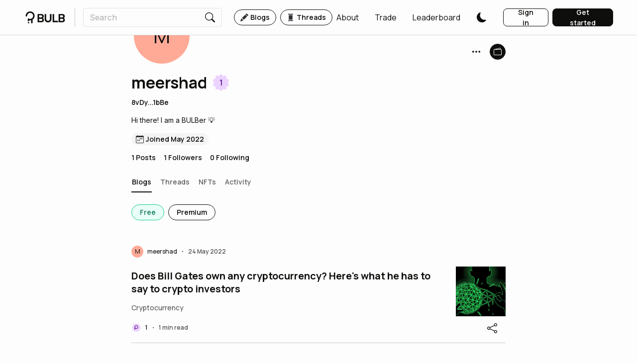

--- FILE ---
content_type: text/html; charset=utf-8
request_url: https://www.bulbapp.io/u/8vDyi9qMEyGS29XcTbejrnhN7V5LeHTRChcQEUsx1bBe/meershad
body_size: 7454
content:
<!DOCTYPE html><html><meta charSet="utf-8"/><link rel="preconnect" href="https://fonts.googleapis.com"/><link rel="preconnect" href="https://fonts.gstatic.com" crossorigin=""/><link rel="preload" href="https://fonts.googleapis.com/css2?family=Manrope:wght@200;300;400;500;600;700;800&amp;display=swap" as="style"/><link rel="preload" href="https://fonts.googleapis.com/css2?family=Inter:wght@100;200;300;400;500;600;700;800;900&amp;family=Manrope:wght@200;300;400;500;600;700;800&amp;display=swap" as="style"/><meta name="naver-site-verification" content="66c20ef0e104948c55738949e15d8d592c66b4cc"/><head><meta charSet="utf-8"/><meta name="viewport" content="initial-scale=1.0, width=device-width"/><link rel="apple-touch-icon" sizes="180x180" href="/apple-touch-icon.png"/><link rel="icon" type="image/png" sizes="32x32" href="/favicon-32x32.png"/><link rel="icon" type="image/png" sizes="16x16" href="/favicon-16x16.png"/><link rel="manifest" href="/site.webmanifest"/><link rel="mask-icon" href="/safari-pinned-tab.svg" color="#0e0e0c"/><meta name="msapplication-TileColor" content="#0e0e0c"/><meta name="theme-color" content="#ffffff"/><title>meershad | BULB</title><meta name="description" content="Read, react, comment and share blogs from meershad on BULB. Hi there! I am a BULBer 💡. Join meershad and thousands of readers and writers using BULB to express their ideas, passion and knowledge with an engaged Web3 community."/><meta name="og:title" content="meershad | BULB"/><meta name="og:description" content="Read, react, comment and share blogs from meershad on BULB. Hi there! I am a BULBer 💡. Join meershad and thousands of readers and writers using BULB to express their ideas, passion and knowledge with an engaged Web3 community."/><meta name="og:image" content="https://cdn.bulbapp.io/assets/heroes/write_to_earn_read_to_earn.png"/><meta property="og:url" content="https://www.bulbapp.io/u/8vDyi9qMEyGS29XcTbejrnhN7V5LeHTRChcQEUsx1bBe/meershad"/><meta name="image" content="https://cdn.bulbapp.io/assets/heroes/write_to_earn_read_to_earn.png"/><meta name="author" content="meershad"/><meta name="twitter:card" content="summary"/><meta name="twitter:title" content="meershad | BULB"/><meta name="twitter:description" content="Read, react, comment and share blogs from meershad on BULB. Hi there! I am a BULBer 💡. Join meershad and thousands of readers and writers using BULB to express their ideas, passion and knowledge with an engaged Web3 community."/><meta name="twitter:image" content="https://cdn.bulbapp.io/assets/heroes/write_to_earn_read_to_earn.png"/><link rel="canonical" href="https://www.bulbapp.io/u/8vDyi9qMEyGS29XcTbejrnhN7V5LeHTRChcQEUsx1bBe/meershad"/><meta name="robots" content="index,follow"/><meta name="apple-itunes-app" content="app-id=6737652767, app-argument=https://www.bulbapp.io/u/8vDyi9qMEyGS29XcTbejrnhN7V5LeHTRChcQEUsx1bBe/meershad"/><meta name="google-adsense-account" content="ca-pub-2227509649054182"/><meta name="next-head-count" content="25"/><link rel="preload" href="https://cdn.bulbapp.io/apps/frontend/_next/static/css/54cb9bd736c03b8b.css" as="style"/><link rel="stylesheet" href="https://cdn.bulbapp.io/apps/frontend/_next/static/css/54cb9bd736c03b8b.css" data-n-g=""/><link rel="preload" href="https://cdn.bulbapp.io/apps/frontend/_next/static/css/7094d85bfa8b3088.css" as="style"/><link rel="stylesheet" href="https://cdn.bulbapp.io/apps/frontend/_next/static/css/7094d85bfa8b3088.css" data-n-p=""/><link rel="preload" href="https://cdn.bulbapp.io/apps/frontend/_next/static/css/5c6b0adeb75522b4.css" as="style"/><link rel="stylesheet" href="https://cdn.bulbapp.io/apps/frontend/_next/static/css/5c6b0adeb75522b4.css"/><link rel="preload" href="https://cdn.bulbapp.io/apps/frontend/_next/static/css/4067aca684d9dc0a.css" as="style"/><link rel="stylesheet" href="https://cdn.bulbapp.io/apps/frontend/_next/static/css/4067aca684d9dc0a.css"/><noscript data-n-css=""></noscript><script defer="" nomodule="" src="https://cdn.bulbapp.io/apps/frontend/_next/static/chunks/polyfills-c67a75d1b6f99dc8.js"></script><script defer="" src="https://cdn.bulbapp.io/apps/frontend/_next/static/chunks/8015bd09-fad0ab5030f0a453.js"></script><script defer="" src="https://cdn.bulbapp.io/apps/frontend/_next/static/chunks/702-0922835ec9fb1189.js"></script><script defer="" src="https://cdn.bulbapp.io/apps/frontend/_next/static/chunks/2320-befc1b0aa53a0346.js"></script><script defer="" src="https://cdn.bulbapp.io/apps/frontend/_next/static/chunks/7073.8021a0da04f2fae8.js"></script><script defer="" src="https://cdn.bulbapp.io/apps/frontend/_next/static/chunks/1592.8cc8f35284fc8207.js"></script><script defer="" src="https://cdn.bulbapp.io/apps/frontend/_next/static/chunks/9328-8417da96b59a520b.js"></script><script defer="" src="https://cdn.bulbapp.io/apps/frontend/_next/static/chunks/1681.7e9c10abf6494860.js"></script><script defer="" src="https://cdn.bulbapp.io/apps/frontend/_next/static/chunks/9155-bdfa03ff636da7e6.js"></script><script defer="" src="https://cdn.bulbapp.io/apps/frontend/_next/static/chunks/2305.9663108418e89b12.js"></script><script defer="" src="https://cdn.bulbapp.io/apps/frontend/_next/static/chunks/3841.399506854e8219af.js"></script><script defer="" src="https://cdn.bulbapp.io/apps/frontend/_next/static/chunks/5225-2a9122b0e1525d1f.js"></script><script defer="" src="https://cdn.bulbapp.io/apps/frontend/_next/static/chunks/3351.e00be31c94038b08.js"></script><script defer="" src="https://cdn.bulbapp.io/apps/frontend/_next/static/chunks/9402.fe1601d85defeb01.js"></script><script src="https://cdn.bulbapp.io/apps/frontend/_next/static/chunks/webpack-b3ccdfff55b773dd.js" defer=""></script><script src="https://cdn.bulbapp.io/apps/frontend/_next/static/chunks/framework-fa5a475b7c40bcad.js" defer=""></script><script src="https://cdn.bulbapp.io/apps/frontend/_next/static/chunks/main-9e4ffbfe6122172b.js" defer=""></script><script src="https://cdn.bulbapp.io/apps/frontend/_next/static/chunks/pages/_app-e8c6d81041c74d38.js" defer=""></script><script src="https://cdn.bulbapp.io/apps/frontend/_next/static/chunks/5785-22c6282cea15a673.js" defer=""></script><script src="https://cdn.bulbapp.io/apps/frontend/_next/static/chunks/4316-15da4f55915cfe69.js" defer=""></script><script src="https://cdn.bulbapp.io/apps/frontend/_next/static/chunks/8286-26dcc0df88411fa6.js" defer=""></script><script src="https://cdn.bulbapp.io/apps/frontend/_next/static/chunks/782-5267ecc3db4463ea.js" defer=""></script><script src="https://cdn.bulbapp.io/apps/frontend/_next/static/chunks/984-e4a20beead80b1f5.js" defer=""></script><script src="https://cdn.bulbapp.io/apps/frontend/_next/static/chunks/2917-3d2535347a4d2613.js" defer=""></script><script src="https://cdn.bulbapp.io/apps/frontend/_next/static/chunks/7016-5d14d99497627353.js" defer=""></script><script src="https://cdn.bulbapp.io/apps/frontend/_next/static/chunks/4235-aad75aa472e95e10.js" defer=""></script><script src="https://cdn.bulbapp.io/apps/frontend/_next/static/chunks/9928-dd73bbc1f9aa41de.js" defer=""></script><script src="https://cdn.bulbapp.io/apps/frontend/_next/static/chunks/1932-b01f59ff4846fe0b.js" defer=""></script><script src="https://cdn.bulbapp.io/apps/frontend/_next/static/chunks/7311-a5de072012a78fcd.js" defer=""></script><script src="https://cdn.bulbapp.io/apps/frontend/_next/static/chunks/2774-a7f5221bc02acdbe.js" defer=""></script><script src="https://cdn.bulbapp.io/apps/frontend/_next/static/chunks/8628-838d708ba9328fb4.js" defer=""></script><script src="https://cdn.bulbapp.io/apps/frontend/_next/static/chunks/5832-3c9596fcc4363cca.js" defer=""></script><script src="https://cdn.bulbapp.io/apps/frontend/_next/static/chunks/3642-8d55cf6ff1faf1a2.js" defer=""></script><script src="https://cdn.bulbapp.io/apps/frontend/_next/static/chunks/3322-4cc6eb24761dc944.js" defer=""></script><script src="https://cdn.bulbapp.io/apps/frontend/_next/static/chunks/pages/u/%5B_id%5D/%5B_username%5D-ef9ac03d808e40bc.js" defer=""></script><script src="https://cdn.bulbapp.io/apps/frontend/_next/static/SDD71divzDewp2jfXZKl6/_buildManifest.js" defer=""></script><script src="https://cdn.bulbapp.io/apps/frontend/_next/static/SDD71divzDewp2jfXZKl6/_ssgManifest.js" defer=""></script></head><body data-bs-theme="light"><div id="__next" data-reactroot=""><link rel="preconnect" href="https://www.google.com"/><link rel="preconnect" href="https://www.gstatic.com" crossorigin="anonymous"/><script id="google-recaptcha-v3"></script><div><div><div class="bulb-navigation-container"><nav class="px-5 py-3 bulb-navigation navbar navbar-expand navbar-light fixed-top"><a href="/" class="d-flex flex-row align-items-center navbar-brand"><span class="icon"><svg xmlns="http://www.w3.org/2000/svg" viewBox="0 0 82 25" class="glyph" width="86" height="24" fill="currentColor"><circle cx="5.9" cy="23.5" r="1.5"></circle><path d="M18.6 9.14v.31c0 3.21-1.67 6.04-4.19 7.67v6.38c0 .82-.67 1.49-1.5 1.49s-1.5-.67-1.5-1.49v-5.12c-.63.15-1.29.22-1.96.22h-.31c-.6 0-1.18-.06-1.74-.17v.67c0 .52-.29 1.02-.74 1.29-.23.14-.5.21-.76.21-.5 0-.98-.26-1.25-.68-.17-.26-.25-.55-.25-.86V16.3a1.498 1.498 0 0 1 2.08-1.38c.22.1.43.2.66.28s.46.15.7.21.47.1.71.12c.5.06 1 .07 1.5 0 .44-.05.88-.15 1.3-.3s.81-.33 1.19-.56.72-.49 1.04-.78c.06-.06.12-.11.18-.17 1.14-1.14 1.85-2.72 1.85-4.45s-.71-3.31-1.85-4.46c-1.14-1.14-2.72-1.85-4.45-1.85S6 3.67 4.85 4.81A6.317 6.317 0 0 0 3 9.22v.05c-.03.81-.69 1.45-1.49 1.45s-1.5-.67-1.5-1.5v-.11C0 4.11 4.11 0 9.14 0h.31c5.03 0 9.15 4.11 9.15 9.14Z" fill-rule="evenodd"></path><g><path d="M24.9 22.6V5.4h8c1.5 0 2.7.4 3.6 1.3.9.9 1.4 2 1.4 3.5 0 1.1-.3 2-.9 2.8-.3.4-.6.7-.9.9v.1c.4.2.7.5 1 .9.7.8 1 1.8 1 2.9 0 1.4-.5 2.6-1.4 3.5s-2.1 1.3-3.6 1.3h-8.2Zm3.2-10.1h4.4c.6 0 1.1-.2 1.5-.6.4-.4.6-.9.6-1.5 0-.7-.2-1.2-.6-1.6-.4-.4-.9-.6-1.5-.6h-4.4v4.3Zm0 7.3h4.7c.6 0 1-.2 1.5-.6.4-.4.6-1 .6-1.6s-.2-1.1-.6-1.6c-.4-.4-.9-.6-1.5-.6h-4.7v4.4ZM39.7 15.6V5.4h3.2v10.2c0 1.2.4 2.2 1.1 3 .8.8 1.7 1.2 2.8 1.2s2-.4 2.8-1.2c.8-.8 1.1-1.8 1.1-3V5.4h3.2v10.2c0 2.2-.6 4-1.9 5.3-1.3 1.3-3 2-5.2 2s-3.9-.7-5.2-2c-1.2-1.3-1.9-3.1-1.9-5.3ZM56.3 22.6V5.4h3.2v14.1h8.1v3.1H56.3ZM68.8 22.6V5.4h8c1.5 0 2.7.4 3.6 1.3.9.9 1.4 2 1.4 3.5 0 1.1-.3 2-.9 2.8-.3.4-.6.7-.9.9v.1c.4.2.7.5 1 .9.7.8 1 1.8 1 2.9 0 1.4-.5 2.6-1.4 3.5s-2.1 1.3-3.6 1.3h-8.2Zm3.1-10.1h4.4c.6 0 1.1-.2 1.5-.6.4-.4.6-.9.6-1.5 0-.7-.2-1.2-.6-1.6-.4-.4-.9-.6-1.5-.6h-4.4v4.3Zm0 7.3h4.7c.6 0 1-.2 1.5-.6.4-.4.6-1 .6-1.6s-.2-1.1-.6-1.6c-.4-.4-.9-.6-1.5-.6h-4.7v4.4Z"></path></g></svg></span></a><div class="me-3 vr"></div><div class="me-auto navbar-nav"><div class="d-flex flex-row"><div><form class="position-relative"><div><div class="bulb-search-text-input form-group"><div class="bulb-text-input input-group"><input placeholder="Search" value="" name="Search" class="pe-0 form-control"/><span class="input-group-text"><button class="bulb-btn bulb-btn-spacing-none bulb-btn-transparent position-relative btn btn-transparent"><span class="d-flex flex-row justify-content-center align-items-center h-100"><span class="d-flex flex-row align-items-center h-100"><span class="icon"><svg xmlns="http://www.w3.org/2000/svg" fill="currentColor" viewBox="0 0 16 16" class="glyph" width="20" height="20"><path d="M11.742 10.344a6.5 6.5 0 1 0-1.397 1.398h-.001c.03.04.062.078.098.115l3.85 3.85a1 1 0 0 0 1.415-1.414l-3.85-3.85a1.007 1.007 0 0 0-.115-.1zM12 6.5a5.5 5.5 0 1 1-11 0 5.5 5.5 0 0 1 11 0z"></path></svg></span></span></span></button></span></div></div></div><div class="position-absolute h-fit w-100 rounded bulb-search-results"><div class="row"></div></div></form></div><div class="bulb-space flex-row bulb-space-align-center ms-4 d-flex flex-row align-items-center"><div class="bulb-space-item h-fit" style="margin-right:8px"><a href="/" class="bulb-tag-href"><div class="bulb-tag bulb-tag-teal bulb-tag-checkable bulb-tag-size-lg bulb-tag-bordered bulb-tag-rounded bulb-tag-spacing-md user-select-none"><span class="bulb-tag-icon"><span class="icon"><svg xmlns="http://www.w3.org/2000/svg" fill="currentColor" viewBox="0 0 16 16" class="glyph" width="16" height="16"><path d="M12.854.146a.5.5 0 0 0-.707 0L10.5 1.793 14.207 5.5l1.647-1.646a.5.5 0 0 0 0-.708l-3-3zm.646 6.061L9.793 2.5 3.293 9H3.5a.5.5 0 0 1 .5.5v.5h.5a.5.5 0 0 1 .5.5v.5h.5a.5.5 0 0 1 .5.5v.5h.5a.5.5 0 0 1 .5.5v.207l6.5-6.5zm-7.468 7.468A.5.5 0 0 1 6 13.5V13h-.5a.5.5 0 0 1-.5-.5V12h-.5a.5.5 0 0 1-.5-.5V11h-.5a.5.5 0 0 1-.5-.5V10h-.5a.499.499 0 0 1-.175-.032l-.179.178a.5.5 0 0 0-.11.168l-2 5a.5.5 0 0 0 .65.65l5-2a.5.5 0 0 0 .168-.11l.178-.178z"></path></svg></span></span><span class="bulb-tag-content">Blogs</span></div></a></div><div class="bulb-space-item h-fit"><a href="/thread" class="bulb-tag-href"><div class="bulb-tag bulb-tag-teal bulb-tag-checkable bulb-tag-size-lg bulb-tag-bordered bulb-tag-rounded bulb-tag-spacing-md user-select-none"><span class="bulb-tag-icon"><span class="icon"><svg xmlns="http://www.w3.org/2000/svg" xml:space="preserve" viewBox="0 0 35 35" class="glyph" width="16" height="16" fill="currentColor"><path d="M9.5 5.5h16c1.7 0 3-1.3 3-3 0-.6-.4-1-1-1h-20c-.6 0-1 .4-1 1 0 1.7 1.3 3 3 3zM25.5 29.5h-16c-1.7 0-3 1.3-3 3 0 .6.4 1 1 1h20c.6 0 1-.4 1-1 0-1.7-1.3-3-3-3zM9.5 7.5h16v20h-16z"></path></svg></span></span><span class="bulb-tag-content">Threads</span></div></a></div></div></div></div><div class="ms-auto navbar-nav"><div class="bulb-space flex-row bulb-space-align-end ms-2 align-items-center"><div class="bulb-space-item h-fit"><a class="me-4 d-flex flex-row bulb-link-dark" href="/about" target="_self" rel="noopener noreferrer" role="button"><span class="d-flex flex-row align-items-center overflow-hidden">About</span></a></div><div class="bulb-space-item h-fit" style="margin-left:8px"><a class="me-4 d-flex flex-row bulb-link-dark" href="/swap" target="_self" rel="noopener noreferrer" role="button"><span class="d-flex flex-row align-items-center overflow-hidden">Trade</span></a></div><div class="bulb-space-item h-fit" style="margin-left:8px"><a class="me-4 d-flex flex-row bulb-link-dark" href="/leaderboard" target="_self" rel="noopener noreferrer" role="button"><span class="d-flex flex-row align-items-center overflow-hidden">Leaderboard</span></a></div><div class="bulb-space-item h-fit" style="margin-left:8px"><div class="d-flex flex-row align-items-center"><button class="bulb-btn styles_themeButton__W_S_0 me-4 bulb-btn-spacing-none bulb-btn-transparent position-relative btn btn-transparent"><span class="d-flex flex-row justify-content-center align-items-center h-100"><span class="d-flex flex-row align-items-center h-100"><span class="icon"><svg xmlns="http://www.w3.org/2000/svg" fill="currentColor" viewBox="0 0 16 16" class="glyph styles_themeButtonIcon__dSkdM styles_darkTheme__AbBi_" width="20" height="20"><path d="M6 .278a.768.768 0 0 1 .08.858 7.208 7.208 0 0 0-.878 3.46c0 4.021 3.278 7.277 7.318 7.277.527 0 1.04-.055 1.533-.16a.787.787 0 0 1 .81.316.733.733 0 0 1-.031.893A8.349 8.349 0 0 1 8.344 16C3.734 16 0 12.286 0 7.71 0 4.266 2.114 1.312 5.124.06A.752.752 0 0 1 6 .278z"></path></svg></span></span></span></button></div></div></div><div class="ms-2"><div class="bulb-space flex-row bulb-space-align-center"><div class="bulb-space-item h-fit" style="margin-right:8px"><button id="login_signinbutton" class="bulb-btn bulb-btn-spacing-md bulb-btn-outline-dark bulb-btn-outline-light-dark-mode w-100 position-relative btn btn-outline-dark"><span class="d-flex flex-row justify-content-center align-items-center h-100"><span class="d-flex flex-row align-items-center h-100">Sign in</span></span></button></div><div class="bulb-space-item h-fit"><button id="register_getstartedbutton" class="bulb-btn bulb-btn-spacing-md bulb-btn-dark bulb-btn-light-dark-mode w-100 position-relative btn btn-dark"><span class="d-flex flex-row justify-content-center align-items-center h-100"><span class="d-flex flex-row align-items-center h-100">Get started</span></span></button></div></div></div></div></nav></div></div><div style="overflow-y:unset"><main class="App"><div><div class="justify-content-center row"><div class="layout-md row"><div class="row"><div class="row"><div class="bulb-profile-background bulb-default-profile-background"></div></div><div class="px-3 px-sm-4 row"><div style="max-height:64px" class="mb-2 row"><div class="h-100 position-relative col"><div class="w-fit top-50 start-0 translate-y-middle"><span class="d-flex flex-row justify-content-center align-items-center"><span class="d-flex flex-row align-items-center overflow-hidden" role="button"><span class=""><div class="border border-5 rounded-circle border-light d-flex flex-row align-items-center"><div class="d-flex flex-row justify-content-center align-items-center rounded-circle text-dark" style="background-color:#FFAA97;width:112px;height:112px"><span class="bulb-avatar-name-xxl">M</span></div></div></span></span></span></div></div><div class="h-100 d-flex flex-row justify-content-end col"><div class="row"><div class="bulb-space flex-row bulb-space-align-center"><div class="bulb-space-item h-fit" style="margin-right:16px"><div class="dropdown"><div class="d-flex flex-row justify-content-center w-fit" role="button"><button class="bulb-btn bulb-btn-spacing-none bulb-btn-transparent position-relative btn btn-transparent"><span class="d-flex flex-row justify-content-center align-items-center h-100"><span class="d-flex flex-row align-items-center h-100"><span class="icon"><svg xmlns="http://www.w3.org/2000/svg" fill="currentColor" viewBox="0 0 16 16" class="glyph" width="20" height="20"><path d="M3 9.5a1.5 1.5 0 1 1 0-3 1.5 1.5 0 0 1 0 3zm5 0a1.5 1.5 0 1 1 0-3 1.5 1.5 0 0 1 0 3zm5 0a1.5 1.5 0 1 1 0-3 1.5 1.5 0 0 1 0 3z"></path></svg></span></span></span></button></div></div></div><div class="bulb-space-item h-fit"><div><button style="width:32px;height:32px" class="bulb-btn bulb-btn-spacing-none bulb-btn-dark bulb-btn-light-dark-mode bulb-btn-rounded position-relative btn btn-dark"><span class="d-flex flex-row justify-content-center align-items-center h-100"><span class="d-flex flex-row align-items-center h-100"><span class="icon"><svg xmlns="http://www.w3.org/2000/svg" fill="currentColor" viewBox="0 0 16 16" class="glyph" width="16" height="16"><path d="M12.136.326A1.5 1.5 0 0 1 14 1.78V3h.5A1.5 1.5 0 0 1 16 4.5v9a1.5 1.5 0 0 1-1.5 1.5h-13A1.5 1.5 0 0 1 0 13.5v-9a1.5 1.5 0 0 1 1.432-1.499L12.136.326zM5.562 3H13V1.78a.5.5 0 0 0-.621-.484L5.562 3zM1.5 4a.5.5 0 0 0-.5.5v9a.5.5 0 0 0 .5.5h13a.5.5 0 0 0 .5-.5v-9a.5.5 0 0 0-.5-.5h-13z"></path></svg></span></span></span></button></div></div></div></div></div></div><div class="mb-3 row"><div class="row"><div class="bulb-space flex-row flex-wrap bulb-space-align-center"><div class="bulb-space-item h-fit" style="margin-right:8px;margin-bottom:8px"><h2 class="bulb-typography bulb-typography-h600 Profile_ProfileName___JyBv text-truncate mb-0" heading="600">meershad</h2></div><div class="bulb-space-item h-fit" style="margin-bottom:8px"><div><div class="text-center lh-1 position-relative w-fit" data-testid="user-level-badge"><span class="icon"><svg viewBox="0 0 30.5 32" fill="currentColor" xmlns="http://www.w3.org/2000/svg" class="glyph" width="40" height="40"><path d="m15.217 2 3.461 3.348 4.768-.674.832 4.743 4.254 2.257L26.417 16l2.115 4.326-4.254 2.257-.832 4.743-4.768-.674L15.218 30l-3.462-3.348-4.768.674-.832-4.743-4.254-2.257L4.017 16l-2.115-4.326 4.254-2.257.832-4.743 4.768.674L15.217 2Z" fill="#ECD3FF"></path></svg></span><span class="position-absolute top-50 start-50 bulb-level-badge badge-level-value bulb-level-badge-md">1</span></div></div></div></div></div><div class="row"><span class="bulb-typography bulb-typography-bold bulb-typography-span w-fit link-dark" role="button">8vDy...1bBe</span></div></div><div class="mb-3 row"><span class="bulb-typography bulb-typography-span font-inter _bio w-fit">Hi there! I am a BULBer 💡</span></div><div class="mb-1 row"><div class="bulb-space flex-row flex-wrap bulb-space-align-center"><div class="bulb-space-item h-fit" style="margin-bottom:8px"><div class="bulb-tag bulb-tag-checked bulb-tag-size-sm bulb-tag-rounded bulb-tag-spacing-undefined user-select-none"><span class="bulb-tag-icon"><span class="icon"><svg xmlns="http://www.w3.org/2000/svg" fill="currentColor" viewBox="0 0 16 16" class="glyph" width="16" height="16"><path d="M11 6.5a.5.5 0 0 1 .5-.5h1a.5.5 0 0 1 .5.5v1a.5.5 0 0 1-.5.5h-1a.5.5 0 0 1-.5-.5v-1zm-3 0a.5.5 0 0 1 .5-.5h1a.5.5 0 0 1 .5.5v1a.5.5 0 0 1-.5.5h-1a.5.5 0 0 1-.5-.5v-1zm-5 3a.5.5 0 0 1 .5-.5h1a.5.5 0 0 1 .5.5v1a.5.5 0 0 1-.5.5h-1a.5.5 0 0 1-.5-.5v-1zm3 0a.5.5 0 0 1 .5-.5h1a.5.5 0 0 1 .5.5v1a.5.5 0 0 1-.5.5h-1a.5.5 0 0 1-.5-.5v-1z"></path><path d="M3.5 0a.5.5 0 0 1 .5.5V1h8V.5a.5.5 0 0 1 1 0V1h1a2 2 0 0 1 2 2v11a2 2 0 0 1-2 2H2a2 2 0 0 1-2-2V3a2 2 0 0 1 2-2h1V.5a.5.5 0 0 1 .5-.5zM1 4v10a1 1 0 0 0 1 1h12a1 1 0 0 0 1-1V4H1z"></path></svg></span></span><span class="bulb-tag-content">Joined May 2022</span></div></div></div></div><div class="mb-4 row"><div class="bulb-space flex-row bulb-space-align-center _follow w-fit"><div class="bulb-space-item h-fit" style="margin-right:16px"><span class="bulb-typography bulb-typography-bold bulb-typography-span" role="button">1<!-- --> Posts</span></div><div class="bulb-space-item h-fit" style="margin-right:16px"><span class="bulb-typography bulb-typography-bold bulb-typography-span link-dark" role="button">1<!-- --> Followers</span></div><div class="bulb-space-item h-fit"><span class="bulb-typography bulb-typography-bold bulb-typography-span link-dark" role="button">0<!-- --> Following</span></div></div></div></div></div><div class="row"><div class="mb-4 px-3 px-sm-4 row"><div class="d-flex flex-row align-items-center col"><div class="position-relative row"><div class="d-flex flex-row hide-scroll bulb-tabselector"><div class="w-fit h-100 pb-2 w-fit h-100 pb-2 bulb-tabselector-tab-active"><button class="bulb-btn bulb-tabselector-tab-active-text h-100 bulb-btn-spacing-none bulb-btn-link position-relative btn btn-link"><span class="d-flex flex-row justify-content-center align-items-center h-100"><span class="d-flex flex-row align-items-center h-100"><span class="text-nowrap">Blogs</span></span></span></button></div><div class="w-fit h-100 pb-2 ms-3"><button class="bulb-btn text-muted h-100 bulb-btn-spacing-none bulb-btn-link position-relative btn btn-link"><span class="d-flex flex-row justify-content-center align-items-center h-100"><span class="d-flex flex-row align-items-center h-100"><span class="text-nowrap">Threads</span></span></span></button></div><div class="w-fit h-100 pb-2 ms-3"><button class="bulb-btn text-muted h-100 bulb-btn-spacing-none bulb-btn-link position-relative btn btn-link"><span class="d-flex flex-row justify-content-center align-items-center h-100"><span class="d-flex flex-row align-items-center h-100"><span class="text-nowrap">NFTs</span></span></span></button></div><div class="w-fit h-100 pb-2 ms-3"><button class="bulb-btn text-muted h-100 bulb-btn-spacing-none bulb-btn-link position-relative btn btn-link"><span class="d-flex flex-row justify-content-center align-items-center h-100"><span class="d-flex flex-row align-items-center h-100"><span class="text-nowrap">Activity</span></span></span></button></div></div><button class="bulb-btn position-absolute bulb-tabselector-arrow bulb-tabselector-arrow-left bg-dark translate-y-middle bulb-tabselector-arrow-fade-out bulb-btn-spacing-none bulb-btn-transparent position-relative btn btn-transparent"><span class="d-flex flex-row justify-content-center align-items-center h-100"><span class="d-flex flex-row align-items-center h-100"><span class="icon"><svg xmlns="http://www.w3.org/2000/svg" fill="currentColor" viewBox="0 0 16 16" class="glyph" width="20" height="20" color="var(--bs-light)"><path fill-rule="evenodd" d="M11.354 1.646a.5.5 0 0 1 0 .708L5.707 8l5.647 5.646a.5.5 0 0 1-.708.708l-6-6a.5.5 0 0 1 0-.708l6-6a.5.5 0 0 1 .708 0z"></path></svg></span></span></span></button><button class="bulb-btn position-absolute bulb-tabselector-arrow bulb-tabselector-arrow-right bg-dark translate-y-middle bulb-tabselector-arrow-fade-out bulb-btn-spacing-none bulb-btn-transparent position-relative btn btn-transparent"><span class="d-flex flex-row justify-content-center align-items-center h-100"><span class="d-flex flex-row align-items-center h-100"><span class="icon"><svg xmlns="http://www.w3.org/2000/svg" fill="currentColor" viewBox="0 0 16 16" class="glyph" width="20" height="20" color="var(--bs-light)"><path fill-rule="evenodd" d="M4.646 1.646a.5.5 0 0 1 .708 0l6 6a.5.5 0 0 1 0 .708l-6 6a.5.5 0 0 1-.708-.708L10.293 8 4.646 2.354a.5.5 0 0 1 0-.708z"></path></svg></span></span></span></button></div></div></div><div class="row"><div class="px-3 px-sm-4 row"><div class="mb-4 row"><div><div class="react-horizontal-scrolling-menu--wrapper "><div class="react-horizontal-scrolling-menu--scroll-container "><div class="react-horizontal-scrolling-menu--item " data-index="0"><div class="bulb-space flex-row bulb-space-align-center"><div class="bulb-space-item h-fit" style="margin-right:8px"><div class="bulb-tag bulb-tag-teal bulb-tag-checkable bulb-tag-checked bulb-tag-size-lg bulb-tag-bordered bulb-tag-rounded bulb-tag-spacing-lg user-select-none"><span class="bulb-tag-content">Free</span></div></div><div class="bulb-space-item h-fit"><div class="bulb-tag bulb-tag-teal bulb-tag-checkable bulb-tag-size-lg bulb-tag-bordered bulb-tag-rounded bulb-tag-spacing-lg user-select-none"><span class="bulb-tag-content">Premium</span></div></div></div></div></div></div></div></div><div class="row"><div class="mb-4 row"></div><div class="row"><div class="infinite-scroll-component__outerdiv"><div class="infinite-scroll-component overflow-visible" style="height:auto;overflow:auto;-webkit-overflow-scrolling:touch"><div class="row"><div data-testid="article-card" class="d-flex flex-row justify-content-center row"><div><div class="bulb-card"><div class="bulb-card-article row"><div class="pb-2 row"><div class="bulb-space flex-row flex-wrap bulb-space-align-center"><div class="bulb-space-item h-fit" style="margin-right:8px;margin-bottom:8px"><div style="max-width:240px"><span class="d-flex flex-row justify-content-center align-items-center" data-testid="avatar"><a class="overflow-hidden d-flex flex-row bulb-link-dark" href="/u/8vDyi9qMEyGS29XcTbejrnhN7V5LeHTRChcQEUsx1bBe/meershad" target="_self" rel="noopener noreferrer" role="button"><span class="d-flex flex-row align-items-center me-2"><div class="d-flex flex-row align-items-center"><div class="d-flex flex-row justify-content-center align-items-center rounded-circle text-dark" style="background-color:#FFAA97;width:24px;height:24px"><span class="bulb-avatar-name-xs">M</span></div></div></span><span class="d-flex flex-row align-items-center overflow-hidden"><span class="bulb-avatar-xs d-inline-block text-truncate bulb-avatar-name">meershad</span></span></a></span></div></div><div class="bulb-space-item-split" style="margin-bottom:8px;margin-right:8px"><span class="bulb-bullet">•</span></div><div class="bulb-space-item h-fit" style="margin-bottom:8px"><h6 class="bulb-typography bulb-typography-h100 bulb-card-article-created-text bulb-card-article-action-text" heading="100">24 May 2022</h6></div></div></div><div class="pb-2 row"><div class="d-flex flex-column justify-content-center col-sm-10 col-9"><a class="bulb-typography bulb-typography-h400 bulb-typography-underline text-decoration-none bulb-card-article-title" href="/p/88322d0d-31fe-4a51-9ddf-a5100dbefd2d/does-bill-gates-own-any-cryptocurrency-heres-what-he-has-to-say-to-crypto-investors" heading="400">Does Bill Gates own any cryptocurrency? Here&#x27;s what he has to say to crypto investors</a><div class="bulb-space flex-row bulb-space-align-center" style="margin-top:12px"><div class="bulb-space-item h-fit"><span class="bulb-typography bulb-typography-dark bulb-typography-span text-decoration-none  bulb-card-article-tag-text" style="font-weight:500">Cryptocurrency</span></div></div></div><div class="d-flex flex-row justify-content-end col-sm-2 col-3"><a class="overflow-hidden" href="/p/88322d0d-31fe-4a51-9ddf-a5100dbefd2d/does-bill-gates-own-any-cryptocurrency-heres-what-he-has-to-say-to-crypto-investors"><img class="bulb-card-article-cover" src="https://cdn.bulbapp.io/frontend/images/cd10044b-38f6-4080-adea-8350c073e9b4/1" alt="Does Bill Gates own any cryptocurrency? Here&#x27;s what he has to say to crypto investors"/></a></div></div><div class="row"><div class="d-flex flex-row align-items-center justify-content-between row"><div class="bulb-space flex-row bulb-space-align-center w-fit"><div class="bulb-space-item h-fit" style="margin-right:8px"><div class="bulb-card-article-action-text d-flex flex-row jsutify-content-center"><span class="lh-1 me-2"><span class="icon"><svg viewBox="0 0 32 32" fill="currentColor" xmlns="http://www.w3.org/2000/svg" class="glyph" width="20" height="20"><path d="M30 16c0 7.732-6.268 14-14 14S2 23.732 2 16 8.268 2 16 2s14 6.268 14 14Z" fill="#ECD3FF"></path><path fill-rule="evenodd" clip-rule="evenodd" d="M16 3C8.82 3 3 8.82 3 16s5.82 13 13 13 13-5.82 13-13S23.18 3 16 3ZM1 16C1 7.716 7.716 1 16 1c8.284 0 15 6.716 15 15 0 8.284-6.716 15-15 15-8.284 0-15-6.716-15-15Z" fill="#F9F9F9"></path><path d="M16 8.012c-3.106 0-5.646 2.444-5.82 5.528a2.98 2.98 0 0 0-.01.265v8.207c0 .51.413.926.92.926.507 0 .92-.415.92-.926v-3.855A5.784 5.784 0 0 0 16 19.75c3.22 0 5.832-2.626 5.832-5.868 0-3.241-2.611-5.87-5.832-5.87Zm0 9.867c-2.193 0-3.972-1.79-3.972-3.998 0-2.207 1.78-4 3.972-4 2.193 0 3.972 1.791 3.972 4 0 2.21-1.779 3.998-3.972 3.998Z" fill="#5F1A93"></path></svg></span></span><span class="d-flex flex-row align-items-center"><h6 class="bulb-typography bulb-typography-h100 bulb-points-badge-sm" heading="100">1</h6></span></div></div><div class="bulb-space-item-split" style="margin-right:8px"><span class="bulb-bullet">•</span></div><div class="bulb-space-item h-fit"><h6 class="bulb-typography bulb-typography-h100 bulb-card-article-created-text bulb-card-article-action-text" heading="100">1 min read</h6></div></div><div class="w-fit d-flex flex-row align-items-center"><div class="bulb-space flex-row bulb-space-align-center"><div class="bulb-space-item h-fit" style="margin-right:16px"><button class="bulb-btn bulb-btn-spacing-none bulb-btn-transparent position-relative btn btn-transparent"><span class="d-flex flex-row justify-content-center align-items-center h-100"><span class="d-flex flex-row align-items-center h-100"><span class="icon"><svg xmlns="http://www.w3.org/2000/svg" fill="currentColor" viewBox="0 0 16 16" class="glyph" width="20" height="20"><path d="M13.5 1a1.5 1.5 0 1 0 0 3 1.5 1.5 0 0 0 0-3zM11 2.5a2.5 2.5 0 1 1 .603 1.628l-6.718 3.12a2.499 2.499 0 0 1 0 1.504l6.718 3.12a2.5 2.5 0 1 1-.488.876l-6.718-3.12a2.5 2.5 0 1 1 0-3.256l6.718-3.12A2.5 2.5 0 0 1 11 2.5zm-8.5 4a1.5 1.5 0 1 0 0 3 1.5 1.5 0 0 0 0-3zm11 5.5a1.5 1.5 0 1 0 0 3 1.5 1.5 0 0 0 0-3z"></path></svg></span></span></span></button></div><div class="bulb-space-item h-fit"></div></div></div></div></div></div><hr class=""/></div></div></div></div></div></div></div></div></div></div></div></div><canvas style="position:fixed;pointer-events:none;width:100%;height:100%;top:0;left:0;z-index:2000" class="confetti"></canvas></div></div></main></div></div><div class="Toastify"></div></div><script id="__NEXT_DATA__" type="application/json">{"props":{"pageProps":{"_user":{"Id":"8vDyi9qMEyGS29XcTbejrnhN7V5LeHTRChcQEUsx1bBe","Username":"meershad","Email":null,"Bio":null,"Profile":null,"Statistics":{"CurrentModerator":0,"CurrentReactor":0,"CurrentReader":0,"CurrentSharer":0,"CurrentTalker":0,"CurrentWriter":0,"Followers":1,"Following":0,"Moderator":0,"Posts":1,"Reactor":0,"Reader":3,"Sharer":0,"Talker":2,"Threads":0,"TotalPoints":0,"Writer":2,"Level":1,"LevelThreshold":100},"Energy":15,"Capacity":15,"Points":0,"DateJoined":"2022-05-20T14:29:45.807049Z","Tokens":21.914091429000003,"Metadata":null,"Status":null,"FollowId":null,"EmailSubscriptionId":null,"BlockId":null,"BoostId":null,"BioText":null},"_publishedPosts":{"Posts":[],"LastKey":null},"_draftPosts":{"Posts":[],"LastKey":null},"_freePosts":{"Posts":[{"Id":"88322d0d-31fe-4a51-9ddf-a5100dbefd2d","UserId":"8vDyi9qMEyGS29XcTbejrnhN7V5LeHTRChcQEUsx1bBe","AuthorName":"meershad","Profile":null,"Title":"Does Bill Gates own any cryptocurrency? Here's what he has to say to crypto investors","Description":"Microsoft co-founder Bill Gates in a recent ‘Ask Me Anything’ exchange on Reddit revealed he had not distributed some of his wealth into cryptocurrenc","Image":"https://cdn.bulbapp.io/frontend/images/cd10044b-38f6-4080-adea-8350c073e9b4/1","DateCreated":"2022-05-24T01:34:29.078184Z","Engagement":{"Comments":0,"Dislikes":0,"Likes":0,"ShareLinks":0,"Shares":0,"SolanaTips":0,"Tips":0,"USDCTips":0,"Views":2},"Points":1,"Tags":["Cryptocurrency"],"Mode":"P","Type":"F","Price":0,"Boosted":false,"BoostId":null,"ReadingTime":1,"UserStatus":null,"SaveId":null,"Nft":null,"IsListed":false}],"LastKey":null},"_premiumPosts":{"Posts":[],"LastKey":null},"_isAuthor":false},"isLoggedIn":false,"deviceType":"desktop","__N_SSP":true},"page":"/u/[_id]/[_username]","query":{"_id":"8vDyi9qMEyGS29XcTbejrnhN7V5LeHTRChcQEUsx1bBe","_username":"meershad"},"buildId":"SDD71divzDewp2jfXZKl6","assetPrefix":"https://cdn.bulbapp.io/apps/frontend","isFallback":false,"dynamicIds":[12208,72305,33841,55225,64235],"gssp":true,"customServer":true,"appGip":true,"scriptLoader":[]}</script></body></html>

--- FILE ---
content_type: application/x-javascript
request_url: https://cdn.bulbapp.io/apps/frontend/_next/static/chunks/7311-a5de072012a78fcd.js
body_size: 3102
content:
(self.webpackChunk_N_E=self.webpackChunk_N_E||[]).push([[7311],{24431:function(e,t,n){"use strict";n.d(t,{Z:function(){return d}});var s=n(85893),a=n(11882),r=n(43867),i=n(67294),o=n(61526),c=function(e){return i.createElement("svg",(0,r.pi)({xmlns:"http://www.w3.org/2000/svg",fill:"currentColor",viewBox:"0 0 16 16"},e),i.createElement("path",{d:"M2 2a2 2 0 0 1 2-2h8a2 2 0 0 1 2 2v13.5a.5.5 0 0 1-.777.416L8 13.101l-5.223 2.815A.5.5 0 0 1 2 15.5V2zm2-1a1 1 0 0 0-1 1v12.566l4.723-2.482a.5.5 0 0 1 .554 0L13 14.566V2a1 1 0 0 0-1-1H4z"}))},u=function(e){var t=e.className,n=e.selected,s=e.size,a=e.appearance,u=e.testId,l=(0,r._T)(e,["className","selected","size","appearance","testId"]);return i.createElement(o.Z,(0,r.pi)({className:t,testId:u,iconComponent:c,selected:n,appearance:a,size:s},l))};u.defaultProps={};var l=n(75785);function d(e){var t=e.loading,n=e.onClick,r=e.saved;return(0,s.jsx)(l.Button,{loading:t,onClick:n,spacing:"none",appearance:"transparent",className:"d-flex flex-row align-items-center pt-1",children:r?(0,s.jsx)(l.Tooltip,{content:"Saved",children:(0,s.jsx)(a.Z,{size:"sm"})}):(0,s.jsx)(l.Tooltip,{content:"Save",children:(0,s.jsx)(u,{size:"sm"})})})}},84111:function(e,t,n){"use strict";var s=n(17340),a=n(52234),r=n(65353),i=n(85893),o=n(94184),c=n.n(o),u=n(11163),l=n(67294),d=n(1852),f=n(96423),p=n(26011),h=n(38521),m=n(16228),v=n(417),x=n(27579),g=n(96202),I=n(61510),j=n(69753),w=n(4159),C=n(24364),N=n(85725),Z=n(71368),z=n(86416),_=n(62247),T=n(75785),k=n(73753),y=n(24431),S=n(25449),b=n(61833),P=(0,p.O)("Dropdown");t.Z=function(e){var t=e.item,n=e.className,o=e.index,p=e.url,E=e.handleDelete,A=e.setSaveId,M=e.setPost,B=(0,u.useRouter)(),L=(0,x.Z)().loggedIn,D=(0,v.I)().userId,V=(0,f.Z)({defaultSaveId:null}),R=V.saveId,J=V.setSaveId,X=V.loading,$=V.onSavePostChange,H=(0,m.ZP)(),O=H.openReportModal,Q=H.openShareModal,U=D===(null===t||void 0===t?void 0:t.UserId),F=(0,l.useMemo)((function(){var e=t.Mode===g.GJX;return{dateCreated:(0,h.eZ)(t.DateCreated),hasIcon:t.Type===g.PA6||t.Boosted,isDraft:e,showSave:L&&!e&&!!A,showMint:M&&t.Nft!==g.uXV&&t.Mode===g.lcA}}),[t,L,M,A]),q=F.dateCreated,G=F.hasIcon,K=F.isDraft,W=F.showSave,Y=F.showMint,ee=(0,l.useMemo)((function(){return(0,a.Z)(U&&!K?[{children:"Analytics",onClick:function(){return B.push((0,h.CZ)(t.Id))},iconBefore:(0,i.jsx)(I.Z,{size:"xs"})}]:[]).concat([{children:"Report",onClick:function(){return O({contentId:t.Id,contentType:g._$Q})},iconBefore:(0,i.jsx)(w.Z,{size:"xs"})}],(0,a.Z)(U&&t.Nft!==g.uXV?[{children:"Edit",onClick:function(){return B.push("".concat(g.mXO,"/").concat(t.Id))},iconBefore:(0,i.jsx)(C.Z,{size:"xs"})}]:[]),(0,a.Z)(U&&E&&t.Nft!==g.uXV?[{children:"Delete",onClick:function(){return E(t.Id,o)},iconBefore:(0,i.jsx)(_.Z,{size:"xs"})}]:[]))}),[t,E]),te=(0,l.useState)((0,h.RQ)(t.Id,t.Title)),ne=te[0],se=te[1],ae=(0,d.useMediaQuery)({query:"(min-width: ".concat(T.SCREEN_MD_ONE,")")});function re(){return(re=(0,s.Z)((function(){return(0,r.__generator)(this,(function(e){switch(e.label){case 0:return[4,$(t.Id)];case 1:return e.sent(),[2]}}))}))).apply(this,arguments)}return(0,l.useEffect)((function(){p&&se("".concat(p,"/").concat(t.Id))}),[p,t]),(0,l.useEffect)((function(){J(null===t||void 0===t?void 0:t.SaveId)}),[]),(0,l.useEffect)((function(){A&&A(o,R)}),[R]),(0,S.dB)({adCampaignId:t.BoostId}),(0,i.jsx)(T.Row,{className:c()("d-flex flex-row justify-content-center",n),testId:"article-card",children:(0,i.jsx)(S.NN,{adCampaignId:t.BoostId,isInternalLink:!0,children:(0,i.jsx)(T.ArticleCard,{layout:"horizontal",rounded:!0,avatar:(0,i.jsx)("div",{style:{maxWidth:ae?240:160},children:(0,i.jsx)(k.Z,{src:t.Profile,name:t.AuthorName,href:(0,h._I)(t.UserId,t.AuthorName),target:"_self",size:"xs",status:t.UserStatus})}),icon:G?(0,i.jsx)(T.Space,{size:"sm",align:"center",children:function(){var e=[];return t.Type===g.PA6&&e.push((0,i.jsx)(T.Tooltip,{content:"Premium",children:(0,i.jsx)("div",{className:"d-flex flex-row align-items-center",children:(0,i.jsx)(j.Z,{size:"xs"})})},0)),t.Boosted&&e.push((0,i.jsx)(T.Tooltip,{content:"Boosted",children:(0,i.jsx)("div",{className:"d-flex flex-row align-items-center",children:(0,i.jsx)(N.Z,{size:"xs",color:T.TEAL_700})})},1)),e}()}):null,wallet:(0,h.aF)(t.UserId),title:t.Title,points:t.Points,dateCreated:(0,h.xE)(q),readingTime:t.ReadingTime,tags:function(e){if(e)return!ae&&e.length>=1?[{text:e[0]}]:e.map((function(e){return{text:e}}))}(t.Tags),href:ne,cover:t.Image,extraActions:(0,i.jsxs)(T.Space,{align:"center",size:"md",children:[t.Nft===g.uXV?(0,i.jsx)(b.Z,{isListed:t.IsListed,size:"xs"}):null,(0,i.jsx)(T.Button,{appearance:"transparent",spacing:"none",onClick:function(){Q({contentType:g.JHE,post:t})},children:(0,i.jsx)(Z.Z,{size:"sm"})}),Y?(0,i.jsx)(T.Button,{appearance:"outline-dark",darkAppearance:"outline-light",spacing:"sm",onClick:function(){M&&M(t)},children:"Mint"}):null,W?(0,i.jsx)(y.Z,{loading:X,onClick:function(){return re.apply(this,arguments)},saved:!!R}):null,(0,i.jsx)(P,{toggle:(0,i.jsx)(z.Z,{size:"sm"}),items:ee,drop:"down",placement:"end"})]})})})})}},61833:function(e,t,n){"use strict";n.d(t,{Z:function(){return u}});var s=n(85893),a=n(1852),r=n(75785),i=n(9029),o=n(45220),c=n.n(o);function u(e){var t=e.href,n=e.isListed,o=e.size,u=void 0===o?"sm":o,l=(0,a.useMediaQuery)({query:"(min-width: ".concat(i.wWP,")")});return(0,s.jsxs)(r.Space,{className:c().NftTag,children:[(0,s.jsx)("div",{className:"d-flex flex-row justify-content-center",children:(0,s.jsx)(r.Tag,{color:n?"#479eef":"",rounded:!0,size:u,spacing:l?"md":"sm",testId:"nft-tag",href:t,children:"NFT"})}),n&&(0,s.jsx)("div",{className:"d-flex flex-row justify-content-center",children:(0,s.jsx)(r.Text,{className:c().NftTag_listed,href:t,small:!l,children:"Listed"})})]})}},96423:function(e,t,n){"use strict";n.d(t,{Z:function(){return f}});var s=n(17340),a=n(54499),r=n(52234),i=n(65353),o=n(67294),c=n(40782),u=n(38521),l=n(22591),d=n(81343);function f(e){var t=e.defaultSaveId,n=void 0===t?null:t,f=(0,o.useState)(n),p=f[0],h=f[1],m=(0,o.useState)(!1),v=m[0],x=m[1],g=(0,o.useState)([]),I=g[0],j=g[1],w=(0,o.useState)(),C=w[0],N=w[1],Z=(0,o.useState)(!0),z=Z[0],_=Z[1],T=function(){var e=(0,s.Z)((function(e){var t,n;return(0,i.__generator)(this,(function(s){switch(s.label){case 0:x(!0),s.label=1;case 1:return s.trys.push([1,6,,7]),p?[4,(0,d.Pk)(l.lPc,p)]:[3,3];case 2:return n=s.sent(),[3,5];case 3:return[4,(0,d.c_)(l.lPc,{PostId:e})];case 4:n=s.sent(),t=n.data,s.label=5;case 5:return 200===(null===n||void 0===n?void 0:n.status)?h(p?null:null===t||void 0===t?void 0:t.Id):p?c.Am.error("Cannot unsave post."):c.Am.error("Cannot save post."),[3,7];case 6:return s.sent(),p?c.Am.error("Cannot unsave post."):c.Am.error("Cannot save post."),[3,7];case 7:return x(!1),[2]}}))}));return function(t){return e.apply(this,arguments)}}(),k=function(){var e=(0,s.Z)((function(){var e,t;return(0,i.__generator)(this,(function(n){switch(n.label){case 0:_(!0),n.label=1;case 1:return n.trys.push([1,3,,4]),[4,(0,d.Vz)(l.lPc,(0,a.Z)({},C||{}))];case 2:return e=n.sent(),t=e.data,(0,u.bv)(e.status)&&(j((0,r.Z)(I).concat((0,r.Z)(t.Posts))),N(t.LastKey)),[3,4];case 3:return n.sent(),[3,4];case 4:return _(!1),[2]}}))}));return function(){return e.apply(this,arguments)}}();return{saveId:p,loading:v,setSaveId:h,onSavePostChange:T,posts:I,setPosts:j,postsLastKey:C,loadingPosts:z,getReadingList:k}}},26011:function(e,t,n){"use strict";n.d(t,{O:function(){return r}});var s=n(5152),a=n.n(s);function r(e){return a()((function(){return Promise.resolve().then(n.bind(n,75785)).then((function(t){return t[e]}))}),{loadableGenerated:{webpack:function(){return[75785]}},ssr:!1})}},42382:function(e,t,n){"use strict";n.d(t,{Fg:function(){return s.Z}});n(67294);var s=n(65840);n(25617)},65840:function(e,t,n){"use strict";n.d(t,{Z:function(){return c}});var s=n(47041),a=n(67294),r=n(25617),i=n(5523),o=n(95087);function c(){var e=(0,r.I0)(),t=(0,r.v9)((function(e){return e.theme.theme})),n=t===o.$J,c=(0,a.useCallback)((function(t){e((0,i.Dc)(t)),document&&(document.cookie="theme=".concat(t))}),[t]),u=(0,a.useCallback)((function(){c(n?o.f8:o.$J)}),[n]);return(0,a.useEffect)((function(){var e=document.body;t===o.$J?e.setAttribute("data-bs-theme",o.$J):e.setAttribute("data-bs-theme","")}),[t]),{currentTheme:t,setTheme:c,isDarkMode:n,toggleDarkMode:u,syncThemeCookie:function(){var e=(0,s.getCookie)(o.bw);t!==e&&(0,s.setCookie)(o.bw,t)}}}},61510:function(e,t,n){"use strict";n.d(t,{Z:function(){return o}});var s=n(43867),a=n(67294),r=n(61526),i=function(e){return a.createElement("svg",(0,s.pi)({xmlns:"http://www.w3.org/2000/svg",fill:"currentColor",viewBox:"0 0 16 16"},e),a.createElement("path",{d:"M1 11a1 1 0 0 1 1-1h2a1 1 0 0 1 1 1v3a1 1 0 0 1-1 1H2a1 1 0 0 1-1-1v-3zm5-4a1 1 0 0 1 1-1h2a1 1 0 0 1 1 1v7a1 1 0 0 1-1 1H7a1 1 0 0 1-1-1V7zm5-5a1 1 0 0 1 1-1h2a1 1 0 0 1 1 1v12a1 1 0 0 1-1 1h-2a1 1 0 0 1-1-1V2z"}))},o=function(e){var t=e.className,n=e.selected,o=e.size,c=e.appearance,u=e.testId,l=(0,s._T)(e,["className","selected","size","appearance","testId"]);return a.createElement(r.Z,(0,s.pi)({className:t,testId:u,iconComponent:i,selected:n,appearance:c,size:o},l))};o.defaultProps={}},45220:function(e){e.exports={NftTag:"style_NftTag__e4_xb",NftTag_listed:"style_NftTag_listed__N1t60"}}}]);

--- FILE ---
content_type: application/x-javascript
request_url: https://cdn.bulbapp.io/apps/frontend/_next/static/chunks/5832-3c9596fcc4363cca.js
body_size: 2592
content:
"use strict";(self.webpackChunk_N_E=self.webpackChunk_N_E||[]).push([[5832],{21811:function(e,n,i){i.d(n,{G:function(){return d}});var t=i(85893),s=i(38521),l=i(31803),r=i(8617),o=i(63760),a=i(56152),c=i(9029);function d(e){var n=e.value,i=e.appearance;return(0,t.jsx)(a.Z,{className:"w-fit d-flex flex-row align-items-center",content:"".concat(n," BULB Points."),children:(0,t.jsx)(r.Z,{className:"px-0 border-0",color:"transparent",icon:(0,t.jsx)(l.Z,{size:c.C9G}),testId:"points-badge",children:(0,t.jsx)(o.Z,{bold:!0,type:i,children:(0,s.kE)(n)?(0,s.iz)(n):n})})})}},85832:function(e,n,i){i.d(n,{Z:function(){return j}});var t=i(85893),s=i(38521),l=i(36433),r=i(28824),o=i(22591),a=i(75785),c=i(9064),d=i(67377),u=i(87261),x=i(29091),h=i(72849),m={POINT_MULTIPLIER:{icon:(0,t.jsx)("img",{style:{width:42,height:42},src:r.MH}),appearance:"purple"},ENERGY_DISCOUNT:{icon:(0,t.jsx)("img",{style:{width:42,height:42},src:r.cH}),appearance:"yellow"}};function j(e){var n,i,r,j,v,p,f,g=e.item,b=(0,l.Z)(g),N=b.usageDescription,y=b.upgradeDescription,w={name:null===g||void 0===g?void 0:g.Name,type:null===g||void 0===g||null===(n=g.Attributes)||void 0===n?void 0:n.Body,image:null===g||void 0===g?void 0:g.LocalImage,level:null===g||void 0===g||null===(i=g.Attributes)||void 0===i?void 0:i.Level,points:null===g||void 0===g||null===(r=g.Attributes)||void 0===r?void 0:r.Points,pointsThreshold:null===g||void 0===g||null===(j=g.Attributes)||void 0===j?void 0:j.PointsThreshold,rarity:null===g||void 0===g||null===(v=g.Attributes)||void 0===v?void 0:v.Rarity,pointsMultiplier:null===g||void 0===g||null===(p=g.Attributes)||void 0===p?void 0:p.PointsMultiplier,energyDiscount:null===g||void 0===g||null===(f=g.Attributes)||void 0===f?void 0:f.EnergyDiscount},T=w.name,Z=w.type,L=w.level,R=w.rarity,U=w.pointsMultiplier,D=w.energyDiscount,I=null===g||void 0===g?void 0:g.Attributes,M=(0,s.MS)(I),A=function(){return(0,t.jsxs)("div",{className:"mt-sm-4",children:[(0,t.jsxs)(a.Row,{className:"d-flex flex-row align-items-center mb-2",children:[(0,t.jsx)(a.Text,{className:"w-fit me-2",heading:200,children:"Statistics"}),(0,t.jsx)(h.Z,{item:g})]}),(0,t.jsx)(a.Row,{className:"w-100 d-flex flex-row justify-content-between",children:(0,t.jsxs)("div",{className:"d-flex flex-row",children:[(0,t.jsx)(a.NftStatsCard,{icon:m.POINT_MULTIPLIER.icon,appearance:m.POINT_MULTIPLIER.appearance,title:"Points",value:"".concat(U,"x"),offset:"70%",className:"me-1 w-100"}),(0,t.jsx)(a.NftStatsCard,{icon:m.ENERGY_DISCOUNT.icon,appearance:m.ENERGY_DISCOUNT.appearance,title:"Energy",value:"".concat((0,s.Ly)(100*D,2,!0),"%"),offset:"70%",className:"ms-1 w-100"})]})})]})};return(0,t.jsxs)("div",{children:[(0,t.jsxs)(a.Row,{className:"flex-nowrap px-3",children:[(0,t.jsx)(a.Col,{xs:5,className:"pe-2 pe-sm-3",children:(0,t.jsx)(d.Z,{item:g})}),(0,t.jsxs)(a.Col,{xs:7,className:"ps-sm-2",children:[(0,t.jsxs)("div",{className:"d-flex align-items-center",children:[(0,t.jsx)(a.Text,{className:"text-nowrap text-truncate",heading:300,children:T}),(0,t.jsx)("div",{className:"ms-1",children:(0,t.jsx)(a.LevelBadge,{value:L,width:a.ITEM_LG,height:a.ITEM_LG})})]}),(0,t.jsxs)("div",{className:"d-flex flex-column mt-1 mt-sm-2",children:[R?(0,t.jsx)(a.Col,{children:(0,t.jsxs)(a.Space,{children:[(0,t.jsx)(a.Text,{children:"Rarity: "}),(0,t.jsx)(a.Text,{bold:!0,children:R})]})}):null,Z?(0,t.jsx)(a.Col,{children:(0,t.jsxs)(a.Space,{children:[(0,t.jsx)(a.Text,{children:"Type: "}),(0,t.jsx)(a.Text,{bold:!0,children:Z})]})}):null]}),(0,t.jsx)("div",{className:"d-none d-sm-block",children:A()})]})]}),(0,t.jsx)(a.Row,{children:(0,t.jsx)("div",{children:(0,t.jsx)(a.Divider,{className:"bulb-bulbmoji-border",direction:"horizontal"})})}),(0,t.jsxs)(a.Row,{className:"px-3",children:[(0,t.jsx)("div",{className:"d-block d-sm-none mb-3 mb-sm-0",children:A()}),(0,t.jsxs)(a.Row,{children:[N?(0,t.jsx)(a.Row,{children:(0,t.jsx)(c.Z,{title:(0,t.jsx)(a.Text,{className:"px-1",heading:200,children:"How to use"}),titleClassName:"mb-2",children:(0,t.jsx)(a.Row,{className:"px-1",children:(0,t.jsxs)(a.Text,{children:[(0,t.jsxs)(a.Text,{children:[N," - "]}),(0,t.jsx)(a.Text,{href:o.ieI,target:"_blank",children:"Learn more."})]})})})}):null,y?(0,t.jsx)(a.Row,{className:"mt-2",children:(0,t.jsx)(c.Z,{title:(0,t.jsx)(a.Text,{className:"px-1",heading:200,children:"How to upgrade"}),titleClassName:"mb-2",children:(0,t.jsx)(a.Row,{className:"px-1",children:(0,t.jsxs)(a.Text,{children:[(0,t.jsxs)(a.Text,{children:[y," - "]}),(0,t.jsx)(a.Text,{href:o.ieI,target:"_blank",children:"Learn more."})]})})})}):null,M?(0,t.jsx)(a.Row,{className:"mt-2",children:(0,t.jsx)(c.Z,{title:(0,t.jsx)(a.Text,{className:"px-1",heading:200,children:"Attributes"}),titleClassName:"mb-2",children:(0,t.jsx)(a.Row,{children:Array.isArray(M)?M.map((function(e,n){return(0,t.jsx)(a.Col,{xs:6,className:"p-1",children:(0,t.jsx)(u.Z,{title:e.title,value:e.value})},n)})):null})})}):null,(0,t.jsx)(a.Row,{className:"mt-2",children:(0,t.jsx)(c.Z,{title:(0,t.jsx)(a.Text,{className:"px-1",heading:200,children:"Details"}),children:(0,t.jsx)(x.Z,{item:g})})})]})]})]})}},67377:function(e,n,i){i.d(n,{Z:function(){return o}});var t=i(85893),s=i(38521),l=i(75785),r=i(21811);function o(e){var n,i,o=e.item,a={name:null===o||void 0===o?void 0:o.Name,image:null===o||void 0===o?void 0:o.LocalImage,points:null===o||void 0===o||null===(n=o.Attributes)||void 0===n?void 0:n.Points,pointsThreshold:null===o||void 0===o||null===(i=o.Attributes)||void 0===i?void 0:i.PointsThreshold},c=a.name,d=a.image,u=a.points,x=a.pointsThreshold;return(0,t.jsx)(l.NftDisplayCard,{title:c,src:d,primaryAction:(0,t.jsx)("div",{className:"d-flex flex-row justify-content-center",children:(0,t.jsx)(r.G,{value:"".concat((0,s.Ly)(u),"/").concat(x),appearance:"light"})})})}},87261:function(e,n,i){i.d(n,{Z:function(){return l}});var t=i(85893),s=i(75785);function l(e){var n=e.title,i=e.value;return(0,t.jsx)(s.Card,{className:"px-1 py-4 d-flex flex-row justify-content-center align-items-center bulb-bulbmoji-attribute-card",style:{width:"100%",height:100},children:(0,t.jsxs)(s.Row,{children:[(0,t.jsx)(s.Row,{className:"d-flex flex-row justify-content-center",children:(0,t.jsx)(s.Text,{small:!0,className:"text-center",type:"dark",children:n})}),(0,t.jsx)(s.Row,{className:"d-flex flex-row justify-content-center",children:(0,t.jsx)(s.Text,{small:!0,bold:!0,className:"text-center",type:"dark",children:i})})]})})}},29091:function(e,n,i){i.d(n,{Z:function(){return o}});var t=i(85893),s=i(67294),l=i(38521),r=i(75785);function o(e){var n=e.item,i={address:null===n||void 0===n?void 0:n.Address,userId:null===n||void 0===n?void 0:n.UserId,username:null===n||void 0===n?void 0:n.Username},o=i.address,a=i.userId,c=i.username,d=(0,s.useMemo)((function(){return[{title:"Token Address",value:(0,l.aF)(o),url:(0,l.Pp)(o)},{title:"Latest BULBmoji User",value:c||"None",url:a&&c?(0,l._I)(a,c):null},{title:"Blockchain",value:"Solana"},{title:"Creator fees",value:"5%"},{title:"Marketplace fees",value:"2%"},{title:"Mutable",value:"Yes"}]}),[o,a,c]);return(0,t.jsx)(r.Row,{children:Array.isArray(d)?d.map((function(e,n){return e.url?(0,t.jsxs)("div",{className:"d-flex justify-content-between px-1 my-1",id:n,children:[(0,t.jsx)(r.Text,{children:e.title}),(0,t.jsx)(r.Text,{bold:!0,href:e.url,target:"_blank",children:e.value})]},n):(0,t.jsxs)("div",{className:"d-flex justify-content-between px-1 my-1",id:n,children:[(0,t.jsx)(r.Text,{children:e.title}),(0,t.jsx)(r.Text,{bold:!0,children:e.value})]},n)})):null})}},72849:function(e,n,i){i.d(n,{Z:function(){return d}});var t=i(85893),s=i(36433),l=i(22591),r=i(44906),o=i(90428),a=i(63760),c=i(70785);function d(e){var n=e.item,i=(0,s.Z)(n),d=i.pointsMultiplierDescription,u=i.energyDiscountDescription;return(0,t.jsx)(r.Z,{className:"d-flex flex-row align-items-center",content:(0,t.jsxs)(o.Z,{children:[(0,t.jsxs)(o.Z,{className:"mb-2",children:[(0,t.jsx)(a.Z,{bold:!0,children:"Points Multiplier"}),(0,t.jsx)(a.Z,{children:(0,t.jsx)(a.Z,{children:d})})]}),(0,t.jsxs)(o.Z,{className:"mb-2",children:[(0,t.jsx)(a.Z,{bold:!0,children:"Energy Discount"}),(0,t.jsx)(a.Z,{children:(0,t.jsx)(a.Z,{children:u})})]}),(0,t.jsx)(o.Z,{children:(0,t.jsx)(a.Z,{href:l.ieI,target:"_blank",children:"Learn more"})})]}),children:(0,t.jsx)(c.Z,{})})}},36433:function(e,n,i){i.d(n,{Z:function(){return r}});var t=i(67294),s=i(38521),l=i(9193);function r(e){var n,i,r,o,a={pointsThreshold:null===e||void 0===e||null===(n=e.Attributes)||void 0===n?void 0:n.PointsThreshold,type:null===e||void 0===e||null===(i=e.Attributes)||void 0===i?void 0:i.Body,canUpgrade:null===e||void 0===e?void 0:e.CanUpgrade,pointsMultiplier:null===e||void 0===e||null===(r=e.Attributes)||void 0===r?void 0:r.PointsMultiplier,energyDiscount:null===e||void 0===e||null===(o=e.Attributes)||void 0===o?void 0:o.EnergyDiscount},c=a.type,d=a.pointsThreshold,u=a.canUpgrade,x=a.pointsMultiplier,h=a.energyDiscount,m=(0,t.useCallback)((function(e){return c===l.XdL?"".concat(e," writing blogs"):c===l.JYH?"".concat(e," reading blogs"):c===l.zyX?"".concat(e," commenting on blogs"):c===l.dnW?"".concat(e," wow reacting blogs"):c===l.XsY?"".concat(e," meh reacting blogs"):c===l.xDV?"".concat(e," referring your friends to BULB. This can be used in the Refer page"):c===l.AWC?"".concat(e," reporting blogs and comments and moderating reported content"):void 0}),[]),j=(0,t.useMemo)((function(){return m("Use this BULBmoji by")}),[c]);return{bulbmojiUpgradeTooltip:(0,t.useMemo)((function(){return u?"Upgrade your BULBmoji to increase its points multiplier and energy discount.":"Your BULBmoji needs to reach ".concat((0,s.Ly)(d,0,!1,!0)," points to upgrade.")}),[]),usageDescription:j,upgradeDescription:(0,t.useMemo)((function(){return"Use this BULBmoji and earn at least ".concat((0,s.Ly)(d,0,!1,!0)," points to upgrade to the next level")}),[d]),pointsMultiplierDescription:(0,t.useMemo)((function(){var e="Earn ".concat(x,"x more points when using this BULBmoji");return"".concat(e)}),[x]),energyDiscountDescription:(0,t.useMemo)((function(){var e="Save ".concat((0,s.Ly)(100*h,2,!0),"% energy when using this BULBmoji");return"".concat(e)}),[h])}}}}]);

--- FILE ---
content_type: application/x-javascript
request_url: https://cdn.bulbapp.io/apps/frontend/_next/static/chunks/9155-bdfa03ff636da7e6.js
body_size: 3687
content:
"use strict";(self.webpackChunk_N_E=self.webpackChunk_N_E||[]).push([[9155],{22439:function(t,e,n){n.r(e),n.d(e,{create:function(){return o}});var r={};!function t(e,n,r,o){var i=!!(e.Worker&&e.Blob&&e.Promise&&e.OffscreenCanvas&&e.OffscreenCanvasRenderingContext2D&&e.HTMLCanvasElement&&e.HTMLCanvasElement.prototype.transferControlToOffscreen&&e.URL&&e.URL.createObjectURL);function a(){}function s(t){var r=n.exports.Promise,o=void 0!==r?r:e.Promise;return"function"===typeof o?new o(t):(t(a,a),null)}var c,l=function(){var t,e,n=Math.floor(1e3/60),r={},o=0;return"function"===typeof requestAnimationFrame&&"function"===typeof cancelAnimationFrame?(t=function(t){var e=Math.random();return r[e]=requestAnimationFrame((function i(a){o===a||o+n-1<a?(o=a,delete r[e],t()):r[e]=requestAnimationFrame(i)})),e},e=function(t){r[t]&&cancelAnimationFrame(r[t])}):(t=function(t){return setTimeout(t,n)},e=function(t){return clearTimeout(t)}),{frame:t,cancel:e}}(),f=function(){var e,n,o={};return function(){if(e)return e;if(!r&&i){var a=["var CONFETTI, SIZE = {}, module = {};","("+t.toString()+")(this, module, true, SIZE);","onmessage = function(msg) {","  if (msg.data.options) {","    CONFETTI(msg.data.options).then(function () {","      if (msg.data.callback) {","        postMessage({ callback: msg.data.callback });","      }","    });","  } else if (msg.data.reset) {","    CONFETTI && CONFETTI.reset();","  } else if (msg.data.resize) {","    SIZE.width = msg.data.resize.width;","    SIZE.height = msg.data.resize.height;","  } else if (msg.data.canvas) {","    SIZE.width = msg.data.canvas.width;","    SIZE.height = msg.data.canvas.height;","    CONFETTI = module.exports.create(msg.data.canvas);","  }","}"].join("\n");try{e=new Worker(URL.createObjectURL(new Blob([a])))}catch(c){return void 0!==typeof console&&"function"===typeof console.warn&&console.warn("\ud83c\udf8a Could not load worker",c),null}!function(t){function e(e,n){t.postMessage({options:e||{},callback:n})}t.init=function(e){var n=e.transferControlToOffscreen();t.postMessage({canvas:n},[n])},t.fire=function(r,i,a){if(n)return e(r,null),n;var c=Math.random().toString(36).slice(2);return n=s((function(i){function s(e){e.data.callback===c&&(delete o[c],t.removeEventListener("message",s),n=null,a(),i())}t.addEventListener("message",s),e(r,c),o[c]=s.bind(null,{data:{callback:c}})}))},t.reset=function(){for(var e in t.postMessage({reset:!0}),o)o[e](),delete o[e]}}(e)}return e}}(),u={particleCount:50,angle:90,spread:45,startVelocity:45,decay:.9,gravity:1,drift:0,ticks:200,x:.5,y:.5,shapes:["square","circle"],zIndex:100,colors:["#26ccff","#a25afd","#ff5e7e","#88ff5a","#fcff42","#ffa62d","#ff36ff"],disableForReducedMotion:!1,scalar:1};function h(t,e,n){return function(t,e){return e?e(t):t}(t&&(null!==(r=t[e])&&void 0!==r)?t[e]:u[e],n);var r}function d(t){return t<0?0:Math.floor(t)}function p(t){return parseInt(t,16)}function m(t){return t.map(g)}function g(t){var e=String(t).replace(/[^0-9a-f]/gi,"");return e.length<6&&(e=e[0]+e[0]+e[1]+e[1]+e[2]+e[2]),{r:p(e.substring(0,2)),g:p(e.substring(2,4)),b:p(e.substring(4,6))}}function v(t){t.width=document.documentElement.clientWidth,t.height=document.documentElement.clientHeight}function y(t){var e=t.getBoundingClientRect();t.width=e.width,t.height=e.height}function b(t){var e=t.angle*(Math.PI/180),n=t.spread*(Math.PI/180);return{x:t.x,y:t.y,wobble:10*Math.random(),wobbleSpeed:Math.min(.11,.1*Math.random()+.05),velocity:.5*t.startVelocity+Math.random()*t.startVelocity,angle2D:-e+(.5*n-Math.random()*n),tiltAngle:(.5*Math.random()+.25)*Math.PI,color:t.color,shape:t.shape,tick:0,totalTicks:t.ticks,decay:t.decay,drift:t.drift,random:Math.random()+2,tiltSin:0,tiltCos:0,wobbleX:0,wobbleY:0,gravity:3*t.gravity,ovalScalar:.6,scalar:t.scalar}}function w(t,e,n,i,a){var c,f,u=e.slice(),h=t.getContext("2d"),d=s((function(e){function s(){c=f=null,h.clearRect(0,0,i.width,i.height),a(),e()}c=l.frame((function e(){!r||i.width===o.width&&i.height===o.height||(i.width=t.width=o.width,i.height=t.height=o.height),i.width||i.height||(n(t),i.width=t.width,i.height=t.height),h.clearRect(0,0,i.width,i.height),u=u.filter((function(t){return function(t,e){e.x+=Math.cos(e.angle2D)*e.velocity+e.drift,e.y+=Math.sin(e.angle2D)*e.velocity+e.gravity,e.wobble+=e.wobbleSpeed,e.velocity*=e.decay,e.tiltAngle+=.1,e.tiltSin=Math.sin(e.tiltAngle),e.tiltCos=Math.cos(e.tiltAngle),e.random=Math.random()+2,e.wobbleX=e.x+10*e.scalar*Math.cos(e.wobble),e.wobbleY=e.y+10*e.scalar*Math.sin(e.wobble);var n=e.tick++/e.totalTicks,r=e.x+e.random*e.tiltCos,o=e.y+e.random*e.tiltSin,i=e.wobbleX+e.random*e.tiltCos,a=e.wobbleY+e.random*e.tiltSin;if(t.fillStyle="rgba("+e.color.r+", "+e.color.g+", "+e.color.b+", "+(1-n)+")",t.beginPath(),"circle"===e.shape)t.ellipse?t.ellipse(e.x,e.y,Math.abs(i-r)*e.ovalScalar,Math.abs(a-o)*e.ovalScalar,Math.PI/10*e.wobble,0,2*Math.PI):function(t,e,n,r,o,i,a,s,c){t.save(),t.translate(e,n),t.rotate(i),t.scale(r,o),t.arc(0,0,1,a,s,c),t.restore()}(t,e.x,e.y,Math.abs(i-r)*e.ovalScalar,Math.abs(a-o)*e.ovalScalar,Math.PI/10*e.wobble,0,2*Math.PI);else if("star"===e.shape)for(var s=Math.PI/2*3,c=4*e.scalar,l=8*e.scalar,f=e.x,u=e.y,h=5,d=Math.PI/h;h--;)f=e.x+Math.cos(s)*l,u=e.y+Math.sin(s)*l,t.lineTo(f,u),s+=d,f=e.x+Math.cos(s)*c,u=e.y+Math.sin(s)*c,t.lineTo(f,u),s+=d;else t.moveTo(Math.floor(e.x),Math.floor(e.y)),t.lineTo(Math.floor(e.wobbleX),Math.floor(o)),t.lineTo(Math.floor(i),Math.floor(a)),t.lineTo(Math.floor(r),Math.floor(e.wobbleY));return t.closePath(),t.fill(),e.tick<e.totalTicks}(h,t)})),u.length?c=l.frame(e):s()})),f=s}));return{addFettis:function(t){return u=u.concat(t),d},canvas:t,promise:d,reset:function(){c&&l.cancel(c),f&&f()}}}function M(t,n){var r,o=!t,a=!!h(n||{},"resize"),c=h(n,"disableForReducedMotion",Boolean),l=i&&!!h(n||{},"useWorker")?f():null,u=o?v:y,p=!(!t||!l)&&!!t.__confetti_initialized,g="function"===typeof matchMedia&&matchMedia("(prefers-reduced-motion)").matches;function M(e,n,o){for(var i,a,s=h(e,"particleCount",d),c=h(e,"angle",Number),l=h(e,"spread",Number),f=h(e,"startVelocity",Number),p=h(e,"decay",Number),g=h(e,"gravity",Number),v=h(e,"drift",Number),y=h(e,"colors",m),M=h(e,"ticks",Number),C=h(e,"shapes"),x=h(e,"scalar"),_=function(t){var e=h(t,"origin",Object);return e.x=h(e,"x",Number),e.y=h(e,"y",Number),e}(e),k=s,O=[],E=t.width*_.x,T=t.height*_.y;k--;)O.push(b({x:E,y:T,angle:c,spread:l,startVelocity:f,color:y[k%y.length],shape:C[(i=0,a=C.length,Math.floor(Math.random()*(a-i))+i)],ticks:M,decay:p,gravity:g,drift:v,scalar:x}));return r?r.addFettis(O):(r=w(t,O,u,n,o)).promise}function C(n){var i=c||h(n,"disableForReducedMotion",Boolean),f=h(n,"zIndex",Number);if(i&&g)return s((function(t){t()}));o&&r?t=r.canvas:o&&!t&&(t=function(t){var e=document.createElement("canvas");return e.style.position="fixed",e.style.top="0px",e.style.left="0px",e.style.pointerEvents="none",e.style.zIndex=t,e}(f),document.body.appendChild(t)),a&&!p&&u(t);var d={width:t.width,height:t.height};function m(){if(l){var e={getBoundingClientRect:function(){if(!o)return t.getBoundingClientRect()}};return u(e),void l.postMessage({resize:{width:e.width,height:e.height}})}d.width=d.height=null}function v(){r=null,a&&e.removeEventListener("resize",m),o&&t&&(document.body.removeChild(t),t=null,p=!1)}return l&&!p&&l.init(t),p=!0,l&&(t.__confetti_initialized=!0),a&&e.addEventListener("resize",m,!1),l?l.fire(n,d,v):M(n,d,v)}return C.reset=function(){l&&l.reset(),r&&r.reset()},C}function C(){return c||(c=M(null,{useWorker:!0,resize:!0})),c}n.exports=function(){return C().apply(this,arguments)},n.exports.reset=function(){C().reset()},n.exports.create=M}(function(){return"undefined"!==typeof window?window:"undefined"!==typeof self?self:this||{}}(),r,!1),e.default=r.exports;var o=r.exports.create},49155:function(t,e,n){var r=this&&this.__extends||function(){var t=function(e,n){return t=Object.setPrototypeOf||{__proto__:[]}instanceof Array&&function(t,e){t.__proto__=e}||function(t,e){for(var n in e)Object.prototype.hasOwnProperty.call(e,n)&&(t[n]=e[n])},t(e,n)};return function(e,n){if("function"!==typeof n&&null!==n)throw new TypeError("Class extends value "+String(n)+" is not a constructor or null");function r(){this.constructor=e}t(e,n),e.prototype=null===n?Object.create(n):(r.prototype=n.prototype,new r)}}(),o=this&&this.__rest||function(t,e){var n={};for(var r in t)Object.prototype.hasOwnProperty.call(t,r)&&e.indexOf(r)<0&&(n[r]=t[r]);if(null!=t&&"function"===typeof Object.getOwnPropertySymbols){var o=0;for(r=Object.getOwnPropertySymbols(t);o<r.length;o++)e.indexOf(r[o])<0&&Object.prototype.propertyIsEnumerable.call(t,r[o])&&(n[r[o]]=t[r[o]])}return n},i=this&&this.__importDefault||function(t){return t&&t.__esModule?t:{default:t}};Object.defineProperty(e,"__esModule",{value:!0});var a=i(n(22439)),s=i(n(67294)),c=function(t){function e(e){var n=t.call(this,e)||this;return n.refCanvas=s.default.createRef(),n.confetti=null,n}return r(e,t),e.prototype.componentDidMount=function(){if(this.refCanvas.current){var t=this.props,e=t.resize,n=t.useWorker,r={resize:"undefined"===typeof e||e,useWorker:"undefined"===typeof n||n};this.confetti=a.default.create(this.refCanvas.current,r),this.setRefConfetti()}},e.prototype.componentDidUpdate=function(t){var e=this.props,n=e.fire,r=e.reset,o=!!n,i=n!==t.fire;o&&i&&this.fireConfetti();var a=!!r,s=r!==t.reset;a&&s&&this.resetConfetti()},e.prototype.componentWillUnmount=function(){this.unsetRefConfetti()},e.prototype.setRefConfetti=function(){var t=this.props.refConfetti;t&&t(this.confetti)},e.prototype.unsetRefConfetti=function(){var t=this.props.refConfetti;t&&t(null)},e.prototype.fireConfetti=function(){if(this.confetti){var t=this.props,e=t.onFire,n=t.onDecay,r=(t.onReset,t.className,t.style,t.width,t.height,t.refConfetti,t.fire,t.reset,o(t,["onFire","onDecay","onReset","className","style","width","height","refConfetti","fire","reset"]));e&&e();var i=this.confetti(r);i&&i.then((function(){n&&n()}))}},e.prototype.resetConfetti=function(){if(this.confetti){this.confetti.reset();var t=this.props.onReset;t&&t()}},e.prototype.render=function(){var t=this.props,e=t.style,n=t.className,r=t.width,o=t.height;return s.default.createElement("canvas",{ref:this.refCanvas,style:e,className:n,width:r,height:o})},e}(s.default.Component);e.default=c}}]);

--- FILE ---
content_type: application/x-javascript
request_url: https://cdn.bulbapp.io/apps/frontend/_next/static/chunks/4316-15da4f55915cfe69.js
body_size: 15211
content:
(self.webpackChunk_N_E=self.webpackChunk_N_E||[]).push([[4316],{94316:function(e){e.exports=function e(t,r,n){function i(o,u){if(!r[o]){if(!t[o]){if(a)return a(o,!0);var c=new Error("Cannot find module '"+o+"'");throw c.code="MODULE_NOT_FOUND",c}var s=r[o]={exports:{}};t[o][0].call(s.exports,(function(e){return i(t[o][1][e]||e)}),s,s.exports,e,t,r,n)}return r[o].exports}for(var a=void 0,o=0;o<n.length;o++)i(n[o]);return i}({1:[function(e,t,r){!function(e){"use strict";var r,n=/^-?(?:\d+(?:\.\d*)?|\.\d+)(?:e[+-]?\d+)?$/i,i="function"==typeof Symbol&&"symbol"==typeof Symbol.iterator,a=Math.ceil,o=Math.floor,u="[BigNumber Error] ",c=u+"Number primitive has more than 15 significant digits: ",s=1e14,l=14,f=9007199254740991,g=[1,10,100,1e3,1e4,1e5,1e6,1e7,1e8,1e9,1e10,1e11,1e12,1e13],p=1e7,h=1e9;function d(e){var t=0|e;return 0<e||e===t?t:t-1}function v(e){for(var t,r,n=1,i=e.length,a=e[0]+"";n<i;){for(t=e[n++]+"",r=l-t.length;r--;t="0"+t);a+=t}for(i=a.length;48===a.charCodeAt(--i););return a.slice(0,i+1||1)}function m(e,t){var r,n,i=e.c,a=t.c,o=e.s,u=t.s,c=e.e,s=t.e;if(!o||!u)return null;if(r=i&&!i[0],n=a&&!a[0],r||n)return r?n?0:-u:o;if(o!=u)return o;if(r=o<0,n=c==s,!i||!a)return n?0:!i^r?1:-1;if(!n)return s<c^r?1:-1;for(u=(c=i.length)<(s=a.length)?c:s,o=0;o<u;o++)if(i[o]!=a[o])return i[o]>a[o]^r?1:-1;return c==s?0:s<c^r?1:-1}function y(e,t,r,n){if(e<t||r<e||e!==o(e))throw Error(u+(n||"Argument")+("number"==typeof e?e<t||r<e?" out of range: ":" not an integer: ":" not a primitive number: ")+String(e))}function b(e){var t=e.c.length-1;return d(e.e/l)==t&&e.c[t]%2!=0}function w(e,t){return(1<e.length?e.charAt(0)+"."+e.slice(1):e)+(t<0?"e":"e+")+t}function S(e,t,r){var n,i;if(t<0){for(i=r+".";++t;i+=r);e=i+e}else if(++t>(n=e.length)){for(i=r,t-=n;--t;i+=r);e+=i}else t<n&&(e=e.slice(0,t)+"."+e.slice(t));return e}(r=function e(t){var r,O,x,N,B,M,A,k,D,E,F,_=z.prototype={constructor:z,toString:null,valueOf:null},L=new z(1),j=20,P=4,C=-7,T=21,U=-1e7,R=1e7,I=!1,$=1,G=0,V={prefix:"",groupSize:3,secondaryGroupSize:0,groupSeparator:",",decimalSeparator:".",fractionGroupSize:0,fractionGroupSeparator:"\xa0",suffix:""},Z="0123456789abcdefghijklmnopqrstuvwxyz";function z(e,t){var r,i,a,u,s,g,p,h,d=this;if(!(d instanceof z))return new z(e,t);if(null==t){if(e&&!0===e._isBigNumber)return d.s=e.s,void(!e.c||e.e>R?d.c=d.e=null:e.e<U?d.c=[d.e=0]:(d.e=e.e,d.c=e.c.slice()));if((g="number"==typeof e)&&0*e==0){if(d.s=1/e<0?(e=-e,-1):1,e===~~e){for(u=0,s=e;10<=s;s/=10,u++);return void(R<u?d.c=d.e=null:(d.e=u,d.c=[e]))}h=String(e)}else{if(!n.test(h=String(e)))return x(d,h,g);d.s=45==h.charCodeAt(0)?(h=h.slice(1),-1):1}-1<(u=h.indexOf("."))&&(h=h.replace(".","")),0<(s=h.search(/e/i))?(u<0&&(u=s),u+=+h.slice(s+1),h=h.substring(0,s)):u<0&&(u=h.length)}else{if(y(t,2,Z.length,"Base"),10==t)return Q(d=new z(e),j+d.e+1,P);if(h=String(e),g="number"==typeof e){if(0*e!=0)return x(d,h,g,t);if(d.s=1/e<0?(h=h.slice(1),-1):1,z.DEBUG&&15<h.replace(/^0\.0*|\./,"").length)throw Error(c+e)}else d.s=45===h.charCodeAt(0)?(h=h.slice(1),-1):1;for(r=Z.slice(0,t),u=s=0,p=h.length;s<p;s++)if(r.indexOf(i=h.charAt(s))<0){if("."==i){if(u<s){u=p;continue}}else if(!a&&(h==h.toUpperCase()&&(h=h.toLowerCase())||h==h.toLowerCase()&&(h=h.toUpperCase()))){a=!0,s=-1,u=0;continue}return x(d,String(e),g,t)}g=!1,-1<(u=(h=O(h,t,10,d.s)).indexOf("."))?h=h.replace(".",""):u=h.length}for(s=0;48===h.charCodeAt(s);s++);for(p=h.length;48===h.charCodeAt(--p););if(h=h.slice(s,++p)){if(p-=s,g&&z.DEBUG&&15<p&&(f<e||e!==o(e)))throw Error(c+d.s*e);if((u=u-s-1)>R)d.c=d.e=null;else if(u<U)d.c=[d.e=0];else{if(d.e=u,d.c=[],s=(u+1)%l,u<0&&(s+=l),s<p){for(s&&d.c.push(+h.slice(0,s)),p-=l;s<p;)d.c.push(+h.slice(s,s+=l));s=l-(h=h.slice(s)).length}else s-=p;for(;s--;h+="0");d.c.push(+h)}}else d.c=[d.e=0]}function q(e,t,r,n){for(var i,a,o=[0],u=0,c=e.length;u<c;){for(a=o.length;a--;o[a]*=t);for(o[0]+=n.indexOf(e.charAt(u++)),i=0;i<o.length;i++)o[i]>r-1&&(null==o[i+1]&&(o[i+1]=0),o[i+1]+=o[i]/r|0,o[i]%=r)}return o.reverse()}function W(e,t,r){var n,i,a,o,u=0,c=e.length,s=t%p,l=t/p|0;for(e=e.slice();c--;)u=((i=s*(a=e[c]%p)+(n=l*a+(o=e[c]/p|0)*s)%p*p+u)/r|0)+(n/p|0)+l*o,e[c]=i%r;return u&&(e=[u].concat(e)),e}function H(e,t,r,n){var i,a;if(r!=n)a=n<r?1:-1;else for(i=a=0;i<r;i++)if(e[i]!=t[i]){a=e[i]>t[i]?1:-1;break}return a}function Y(e,t,r,n){for(var i=0;r--;)e[r]-=i,i=e[r]<t[r]?1:0,e[r]=i*n+e[r]-t[r];for(;!e[0]&&1<e.length;e.splice(0,1));}function K(e,t,r,n){var i,a,o,u,c;if(null==r?r=P:y(r,0,8),!e.c)return e.toString();if(i=e.c[0],o=e.e,null==t)c=v(e.c),c=1==n||2==n&&(o<=C||T<=o)?w(c,o):S(c,o,"0");else if(a=(e=Q(new z(e),t,r)).e,u=(c=v(e.c)).length,1==n||2==n&&(t<=a||a<=C)){for(;u<t;c+="0",u++);c=w(c,a)}else if(t-=o,c=S(c,a,"0"),u<a+1){if(0<--t)for(c+=".";t--;c+="0");}else if(0<(t+=a-u))for(a+1==u&&(c+=".");t--;c+="0");return e.s<0&&i?"-"+c:c}function J(e,t){for(var r,n=1,i=new z(e[0]);n<e.length;n++){if(!(r=new z(e[n])).s){i=r;break}t.call(i,r)&&(i=r)}return i}function X(e,t,r){for(var n=1,i=t.length;!t[--i];t.pop());for(i=t[0];10<=i;i/=10,n++);return(r=n+r*l-1)>R?e.c=e.e=null:r<U?e.c=[e.e=0]:(e.e=r,e.c=t),e}function Q(e,t,r,n){var i,u,c,f,p,h,d,v=e.c,m=g;if(v){e:{for(i=1,f=v[0];10<=f;f/=10,i++);if((u=t-i)<0)u+=l,c=t,d=(p=v[h=0])/m[i-c-1]%10|0;else if((h=a((u+1)/l))>=v.length){if(!n)break e;for(;v.length<=h;v.push(0));p=d=0,c=(u%=l)-l+(i=1)}else{for(p=f=v[h],i=1;10<=f;f/=10,i++);d=(c=(u%=l)-l+i)<0?0:p/m[i-c-1]%10|0}if(n=n||t<0||null!=v[h+1]||(c<0?p:p%m[i-c-1]),n=r<4?(d||n)&&(0==r||r==(e.s<0?3:2)):5<d||5==d&&(4==r||n||6==r&&(0<u?0<c?p/m[i-c]:0:v[h-1])%10&1||r==(e.s<0?8:7)),t<1||!v[0])return v.length=0,n?(t-=e.e+1,v[0]=m[(l-t%l)%l],e.e=-t||0):v[0]=e.e=0,e;if(0==u?(v.length=h,f=1,h--):(v.length=h+1,f=m[l-u],v[h]=0<c?o(p/m[i-c]%m[c])*f:0),n)for(;;){if(0==h){for(u=1,c=v[0];10<=c;c/=10,u++);for(c=v[0]+=f,f=1;10<=c;c/=10,f++);u!=f&&(e.e++,v[0]==s&&(v[0]=1));break}if(v[h]+=f,v[h]!=s)break;v[h--]=0,f=1}for(u=v.length;0===v[--u];v.pop());}e.e>R?e.c=e.e=null:e.e<U&&(e.c=[e.e=0])}return e}function ee(e){var t,r=e.e;return null===r?e.toString():(t=v(e.c),t=r<=C||T<=r?w(t,r):S(t,r,"0"),e.s<0?"-"+t:t)}return z.clone=e,z.ROUND_UP=0,z.ROUND_DOWN=1,z.ROUND_CEIL=2,z.ROUND_FLOOR=3,z.ROUND_HALF_UP=4,z.ROUND_HALF_DOWN=5,z.ROUND_HALF_EVEN=6,z.ROUND_HALF_CEIL=7,z.ROUND_HALF_FLOOR=8,z.EUCLID=9,z.config=z.set=function(e){var t,r;if(null!=e){if("object"!=typeof e)throw Error(u+"Object expected: "+e);if(e.hasOwnProperty(t="DECIMAL_PLACES")&&(y(r=e[t],0,h,t),j=r),e.hasOwnProperty(t="ROUNDING_MODE")&&(y(r=e[t],0,8,t),P=r),e.hasOwnProperty(t="EXPONENTIAL_AT")&&((r=e[t])&&r.pop?(y(r[0],-h,0,t),y(r[1],0,h,t),C=r[0],T=r[1]):(y(r,-h,h,t),C=-(T=r<0?-r:r))),e.hasOwnProperty(t="RANGE"))if((r=e[t])&&r.pop)y(r[0],-h,-1,t),y(r[1],1,h,t),U=r[0],R=r[1];else{if(y(r,-h,h,t),!r)throw Error(u+t+" cannot be zero: "+r);U=-(R=r<0?-r:r)}if(e.hasOwnProperty(t="CRYPTO")){if((r=e[t])!==!!r)throw Error(u+t+" not true or false: "+r);if(r){if("undefined"==typeof crypto||!crypto||!crypto.getRandomValues&&!crypto.randomBytes)throw I=!r,Error(u+"crypto unavailable");I=r}else I=r}if(e.hasOwnProperty(t="MODULO_MODE")&&(y(r=e[t],0,9,t),$=r),e.hasOwnProperty(t="POW_PRECISION")&&(y(r=e[t],0,h,t),G=r),e.hasOwnProperty(t="FORMAT")){if("object"!=typeof(r=e[t]))throw Error(u+t+" not an object: "+r);V=r}if(e.hasOwnProperty(t="ALPHABET")){if("string"!=typeof(r=e[t])||/^.$|[+-.\s]|(.).*\1/.test(r))throw Error(u+t+" invalid: "+r);Z=r}}return{DECIMAL_PLACES:j,ROUNDING_MODE:P,EXPONENTIAL_AT:[C,T],RANGE:[U,R],CRYPTO:I,MODULO_MODE:$,POW_PRECISION:G,FORMAT:V,ALPHABET:Z}},z.isBigNumber=function(e){if(!e||!0!==e._isBigNumber)return!1;if(!z.DEBUG)return!0;var t,r,n=e.c,i=e.e,a=e.s;e:if("[object Array]"=={}.toString.call(n)){if((1===a||-1===a)&&-h<=i&&i<=h&&i===o(i)){if(0===n[0]){if(0===i&&1===n.length)return!0;break e}if((t=(i+1)%l)<1&&(t+=l),String(n[0]).length==t){for(t=0;t<n.length;t++)if((r=n[t])<0||s<=r||r!==o(r))break e;if(0!==r)return!0}}}else if(null===n&&null===i&&(null===a||1===a||-1===a))return!0;throw Error(u+"Invalid BigNumber: "+e)},z.maximum=z.max=function(){return J(arguments,_.lt)},z.minimum=z.min=function(){return J(arguments,_.gt)},z.random=(N=9007199254740992,B=Math.random()*N&2097151?function(){return o(Math.random()*N)}:function(){return 8388608*(1073741824*Math.random()|0)+(8388608*Math.random()|0)},function(e){var t,r,n,i,c,s=0,f=[],p=new z(L);if(null==e?e=j:y(e,0,h),i=a(e/l),I)if(crypto.getRandomValues){for(t=crypto.getRandomValues(new Uint32Array(i*=2));s<i;)9e15<=(c=131072*t[s]+(t[s+1]>>>11))?(r=crypto.getRandomValues(new Uint32Array(2)),t[s]=r[0],t[s+1]=r[1]):(f.push(c%1e14),s+=2);s=i/2}else{if(!crypto.randomBytes)throw I=!1,Error(u+"crypto unavailable");for(t=crypto.randomBytes(i*=7);s<i;)9e15<=(c=281474976710656*(31&t[s])+1099511627776*t[s+1]+4294967296*t[s+2]+16777216*t[s+3]+(t[s+4]<<16)+(t[s+5]<<8)+t[s+6])?crypto.randomBytes(7).copy(t,s):(f.push(c%1e14),s+=7);s=i/7}if(!I)for(;s<i;)(c=B())<9e15&&(f[s++]=c%1e14);for(i=f[--s],e%=l,i&&e&&(c=g[l-e],f[s]=o(i/c)*c);0===f[s];f.pop(),s--);if(s<0)f=[n=0];else{for(n=-1;0===f[0];f.splice(0,1),n-=l);for(s=1,c=f[0];10<=c;c/=10,s++);s<l&&(n-=l-s)}return p.e=n,p.c=f,p}),z.sum=function(){for(var e=1,t=arguments,r=new z(t[0]);e<t.length;)r=r.plus(t[e++]);return r},M="0123456789",O=function(e,t,n,i,a){var o,u,c,s,l,f,g,p,h=e.indexOf("."),d=j,m=P;for(0<=h&&(s=G,G=0,e=e.replace(".",""),f=(p=new z(t)).pow(e.length-h),G=s,p.c=q(S(v(f.c),f.e,"0"),10,n,M),p.e=p.c.length),c=s=(g=q(e,t,n,a?(o=Z,M):(o=M,Z))).length;0==g[--s];g.pop());if(!g[0])return o.charAt(0);if(h<0?--c:(f.c=g,f.e=c,f.s=i,g=(f=r(f,p,d,m,n)).c,l=f.r,c=f.e),h=g[u=c+d+1],s=n/2,l=l||u<0||null!=g[u+1],l=m<4?(null!=h||l)&&(0==m||m==(f.s<0?3:2)):s<h||h==s&&(4==m||l||6==m&&1&g[u-1]||m==(f.s<0?8:7)),u<1||!g[0])e=l?S(o.charAt(1),-d,o.charAt(0)):o.charAt(0);else{if(g.length=u,l)for(--n;++g[--u]>n;)g[u]=0,u||(++c,g=[1].concat(g));for(s=g.length;!g[--s];);for(h=0,e="";h<=s;e+=o.charAt(g[h++]));e=S(e,c,o.charAt(0))}return e},r=function(e,t,r,n,i){var a,u,c,f,g,p,h,v,m,y,b,w,S,O,x,N,B,M=e.s==t.s?1:-1,A=e.c,k=t.c;if(!(A&&A[0]&&k&&k[0]))return new z(e.s&&t.s&&(A?!k||A[0]!=k[0]:k)?A&&0==A[0]||!k?0*M:M/0:NaN);for(m=(v=new z(M)).c=[],M=r+(u=e.e-t.e)+1,i||(i=s,u=d(e.e/l)-d(t.e/l),M=M/l|0),c=0;k[c]==(A[c]||0);c++);if(k[c]>(A[c]||0)&&u--,M<0)m.push(1),f=!0;else{for(O=A.length,N=k.length,M+=2,1<(g=o(i/(k[c=0]+1)))&&(k=W(k,g,i),A=W(A,g,i),N=k.length,O=A.length),S=N,b=(y=A.slice(0,N)).length;b<N;y[b++]=0);B=k.slice(),B=[0].concat(B),x=k[0],k[1]>=i/2&&x++;do{if(g=0,(a=H(k,y,N,b))<0){if(w=y[0],N!=b&&(w=w*i+(y[1]||0)),1<(g=o(w/x)))for(i<=g&&(g=i-1),h=(p=W(k,g,i)).length,b=y.length;1==H(p,y,h,b);)g--,Y(p,N<h?B:k,h,i),h=p.length,a=1;else 0==g&&(a=g=1),h=(p=k.slice()).length;if(h<b&&(p=[0].concat(p)),Y(y,p,b,i),b=y.length,-1==a)for(;H(k,y,N,b)<1;)g++,Y(y,N<b?B:k,b,i),b=y.length}else 0===a&&(g++,y=[0]);m[c++]=g,y[0]?y[b++]=A[S]||0:(y=[A[S]],b=1)}while((S++<O||null!=y[0])&&M--);f=null!=y[0],m[0]||m.splice(0,1)}if(i==s){for(c=1,M=m[0];10<=M;M/=10,c++);Q(v,r+(v.e=c+u*l-1)+1,n,f)}else v.e=u,v.r=+f;return v},A=/^(-?)0([xbo])(?=\w[\w.]*$)/i,k=/^([^.]+)\.$/,D=/^\.([^.]+)$/,E=/^-?(Infinity|NaN)$/,F=/^\s*\+(?=[\w.])|^\s+|\s+$/g,x=function(e,t,r,n){var i,a=r?t:t.replace(F,"");if(E.test(a))e.s=isNaN(a)?null:a<0?-1:1;else{if(!r&&(a=a.replace(A,(function(e,t,r){return i="x"==(r=r.toLowerCase())?16:"b"==r?2:8,n&&n!=i?e:t})),n&&(i=n,a=a.replace(k,"$1").replace(D,"0.$1")),t!=a))return new z(a,i);if(z.DEBUG)throw Error(u+"Not a"+(n?" base "+n:"")+" number: "+t);e.s=null}e.c=e.e=null},_.absoluteValue=_.abs=function(){var e=new z(this);return e.s<0&&(e.s=1),e},_.comparedTo=function(e,t){return m(this,new z(e,t))},_.decimalPlaces=_.dp=function(e,t){var r,n,i;if(null!=e)return y(e,0,h),null==t?t=P:y(t,0,8),Q(new z(this),e+this.e+1,t);if(!(r=this.c))return null;if(n=((i=r.length-1)-d(this.e/l))*l,i=r[i])for(;i%10==0;i/=10,n--);return n<0&&(n=0),n},_.dividedBy=_.div=function(e,t){return r(this,new z(e,t),j,P)},_.dividedToIntegerBy=_.idiv=function(e,t){return r(this,new z(e,t),0,1)},_.exponentiatedBy=_.pow=function(e,t){var r,n,i,c,s,f,g,p,h=this;if((e=new z(e)).c&&!e.isInteger())throw Error(u+"Exponent not an integer: "+ee(e));if(null!=t&&(t=new z(t)),s=14<e.e,!h.c||!h.c[0]||1==h.c[0]&&!h.e&&1==h.c.length||!e.c||!e.c[0])return p=new z(Math.pow(+ee(h),s?2-b(e):+ee(e))),t?p.mod(t):p;if(f=e.s<0,t){if(t.c?!t.c[0]:!t.s)return new z(NaN);(n=!f&&h.isInteger()&&t.isInteger())&&(h=h.mod(t))}else{if(9<e.e&&(0<h.e||h.e<-1||(0==h.e?1<h.c[0]||s&&24e7<=h.c[1]:h.c[0]<8e13||s&&h.c[0]<=9999975e7)))return c=h.s<0&&b(e)?-0:0,-1<h.e&&(c=1/c),new z(f?1/c:c);G&&(c=a(G/l+2))}for(g=s?(r=new z(.5),f&&(e.s=1),b(e)):(i=Math.abs(+ee(e)))%2,p=new z(L);;){if(g){if(!(p=p.times(h)).c)break;c?p.c.length>c&&(p.c.length=c):n&&(p=p.mod(t))}if(i){if(0===(i=o(i/2)))break;g=i%2}else if(Q(e=e.times(r),e.e+1,1),14<e.e)g=b(e);else{if(0==(i=+ee(e)))break;g=i%2}h=h.times(h),c?h.c&&h.c.length>c&&(h.c.length=c):n&&(h=h.mod(t))}return n?p:(f&&(p=L.div(p)),t?p.mod(t):c?Q(p,G,P,void 0):p)},_.integerValue=function(e){var t=new z(this);return null==e?e=P:y(e,0,8),Q(t,t.e+1,e)},_.isEqualTo=_.eq=function(e,t){return 0===m(this,new z(e,t))},_.isFinite=function(){return!!this.c},_.isGreaterThan=_.gt=function(e,t){return 0<m(this,new z(e,t))},_.isGreaterThanOrEqualTo=_.gte=function(e,t){return 1===(t=m(this,new z(e,t)))||0===t},_.isInteger=function(){return!!this.c&&d(this.e/l)>this.c.length-2},_.isLessThan=_.lt=function(e,t){return m(this,new z(e,t))<0},_.isLessThanOrEqualTo=_.lte=function(e,t){return-1===(t=m(this,new z(e,t)))||0===t},_.isNaN=function(){return!this.s},_.isNegative=function(){return this.s<0},_.isPositive=function(){return 0<this.s},_.isZero=function(){return!!this.c&&0==this.c[0]},_.minus=function(e,t){var r,n,i,a,o=this,u=o.s;if(t=(e=new z(e,t)).s,!u||!t)return new z(NaN);if(u!=t)return e.s=-t,o.plus(e);var c=o.e/l,f=e.e/l,g=o.c,p=e.c;if(!c||!f){if(!g||!p)return g?(e.s=-t,e):new z(p?o:NaN);if(!g[0]||!p[0])return p[0]?(e.s=-t,e):new z(g[0]?o:3==P?-0:0)}if(c=d(c),f=d(f),g=g.slice(),u=c-f){for((i=(a=u<0)?(u=-u,g):(f=c,p)).reverse(),t=u;t--;i.push(0));i.reverse()}else for(n=(a=(u=g.length)<(t=p.length))?u:t,u=t=0;t<n;t++)if(g[t]!=p[t]){a=g[t]<p[t];break}if(a&&(i=g,g=p,p=i,e.s=-e.s),0<(t=(n=p.length)-(r=g.length)))for(;t--;g[r++]=0);for(t=s-1;u<n;){if(g[--n]<p[n]){for(r=n;r&&!g[--r];g[r]=t);--g[r],g[n]+=s}g[n]-=p[n]}for(;0==g[0];g.splice(0,1),--f);return g[0]?X(e,g,f):(e.s=3==P?-1:1,e.c=[e.e=0],e)},_.modulo=_.mod=function(e,t){var n,i,a=this;return e=new z(e,t),!a.c||!e.s||e.c&&!e.c[0]?new z(NaN):!e.c||a.c&&!a.c[0]?new z(a):(9==$?(i=e.s,e.s=1,n=r(a,e,0,3),e.s=i,n.s*=i):n=r(a,e,0,$),(e=a.minus(n.times(e))).c[0]||1!=$||(e.s=a.s),e)},_.multipliedBy=_.times=function(e,t){var r,n,i,a,o,u,c,f,g,h,v,m,y,b,w,S=this,O=S.c,x=(e=new z(e,t)).c;if(!(O&&x&&O[0]&&x[0]))return!S.s||!e.s||O&&!O[0]&&!x||x&&!x[0]&&!O?e.c=e.e=e.s=null:(e.s*=S.s,O&&x?(e.c=[0],e.e=0):e.c=e.e=null),e;for(n=d(S.e/l)+d(e.e/l),e.s*=S.s,(c=O.length)<(h=x.length)&&(y=O,O=x,x=y,i=c,c=h,h=i),i=c+h,y=[];i--;y.push(0));for(b=s,w=p,i=h;0<=--i;){for(r=0,v=x[i]%w,m=x[i]/w|0,a=i+(o=c);i<a;)r=((f=v*(f=O[--o]%w)+(u=m*f+(g=O[o]/w|0)*v)%w*w+y[a]+r)/b|0)+(u/w|0)+m*g,y[a--]=f%b;y[a]=r}return r?++n:y.splice(0,1),X(e,y,n)},_.negated=function(){var e=new z(this);return e.s=-e.s||null,e},_.plus=function(e,t){var r,n=this,i=n.s;if(t=(e=new z(e,t)).s,!i||!t)return new z(NaN);if(i!=t)return e.s=-t,n.minus(e);var a=n.e/l,o=e.e/l,u=n.c,c=e.c;if(!a||!o){if(!u||!c)return new z(i/0);if(!u[0]||!c[0])return c[0]?e:new z(u[0]?n:0*i)}if(a=d(a),o=d(o),u=u.slice(),i=a-o){for((r=0<i?(o=a,c):(i=-i,u)).reverse();i--;r.push(0));r.reverse()}for((i=u.length)-(t=c.length)<0&&(r=c,c=u,u=r,t=i),i=0;t;)i=(u[--t]=u[t]+c[t]+i)/s|0,u[t]=s===u[t]?0:u[t]%s;return i&&(u=[i].concat(u),++o),X(e,u,o)},_.precision=_.sd=function(e,t){var r,n,i;if(null!=e&&e!==!!e)return y(e,1,h),null==t?t=P:y(t,0,8),Q(new z(this),e,t);if(!(r=this.c))return null;if(n=(i=r.length-1)*l+1,i=r[i]){for(;i%10==0;i/=10,n--);for(i=r[0];10<=i;i/=10,n++);}return e&&this.e+1>n&&(n=this.e+1),n},_.shiftedBy=function(e){return y(e,-f,f),this.times("1e"+e)},_.squareRoot=_.sqrt=function(){var e,t,n,i,a,o=this,u=o.c,c=o.s,s=o.e,l=j+4,f=new z("0.5");if(1!==c||!u||!u[0])return new z(!c||c<0&&(!u||u[0])?NaN:u?o:1/0);if((n=0==(c=Math.sqrt(+ee(o)))||c==1/0?(((t=v(u)).length+s)%2==0&&(t+="0"),c=Math.sqrt(+t),s=d((s+1)/2)-(s<0||s%2),new z(t=c==1/0?"1e"+s:(t=c.toExponential()).slice(0,t.indexOf("e")+1)+s)):new z(c+"")).c[0])for((c=(s=n.e)+l)<3&&(c=0);;)if(a=n,n=f.times(a.plus(r(o,a,l,1))),v(a.c).slice(0,c)===(t=v(n.c)).slice(0,c)){if(n.e<s&&--c,"9999"!=(t=t.slice(c-3,c+1))&&(i||"4999"!=t)){+t&&(+t.slice(1)||"5"!=t.charAt(0))||(Q(n,n.e+j+2,1),e=!n.times(n).eq(o));break}if(!i&&(Q(a,a.e+j+2,0),a.times(a).eq(o))){n=a;break}l+=4,c+=4,i=1}return Q(n,n.e+j+1,P,e)},_.toExponential=function(e,t){return null!=e&&(y(e,0,h),e++),K(this,e,t,1)},_.toFixed=function(e,t){return null!=e&&(y(e,0,h),e=e+this.e+1),K(this,e,t)},_.toFormat=function(e,t,r){var n;if(null==r)null!=e&&t&&"object"==typeof t?(r=t,t=null):e&&"object"==typeof e?(r=e,e=t=null):r=V;else if("object"!=typeof r)throw Error(u+"Argument not an object: "+r);if(n=this.toFixed(e,t),this.c){var i,a=n.split("."),o=+r.groupSize,c=+r.secondaryGroupSize,s=r.groupSeparator||"",l=a[0],f=a[1],g=this.s<0,p=g?l.slice(1):l,h=p.length;if(c&&(i=o,o=c,h-=c=i),0<o&&0<h){for(i=h%o||o,l=p.substr(0,i);i<h;i+=o)l+=s+p.substr(i,o);0<c&&(l+=s+p.slice(i)),g&&(l="-"+l)}n=f?l+(r.decimalSeparator||"")+((c=+r.fractionGroupSize)?f.replace(new RegExp("\\d{"+c+"}\\B","g"),"$&"+(r.fractionGroupSeparator||"")):f):l}return(r.prefix||"")+n+(r.suffix||"")},_.toFraction=function(e){var t,n,i,a,o,c,s,f,p,h,d,m,y=this,b=y.c;if(null!=e&&(!(s=new z(e)).isInteger()&&(s.c||1!==s.s)||s.lt(L)))throw Error(u+"Argument "+(s.isInteger()?"out of range: ":"not an integer: ")+ee(s));if(!b)return new z(y);for(t=new z(L),p=n=new z(L),i=f=new z(L),m=v(b),o=t.e=m.length-y.e-1,t.c[0]=g[(c=o%l)<0?l+c:c],e=!e||0<s.comparedTo(t)?0<o?t:p:s,c=R,R=1/0,s=new z(m),f.c[0]=0;h=r(s,t,0,1),1!=(a=n.plus(h.times(i))).comparedTo(e);)n=i,i=a,p=f.plus(h.times(a=p)),f=a,t=s.minus(h.times(a=t)),s=a;return a=r(e.minus(n),i,0,1),f=f.plus(a.times(p)),n=n.plus(a.times(i)),f.s=p.s=y.s,d=r(p,i,o*=2,P).minus(y).abs().comparedTo(r(f,n,o,P).minus(y).abs())<1?[p,i]:[f,n],R=c,d},_.toNumber=function(){return+ee(this)},_.toPrecision=function(e,t){return null!=e&&y(e,1,h),K(this,e,t,2)},_.toString=function(e){var t,r=this,n=r.s,i=r.e;return null===i?n?(t="Infinity",n<0&&(t="-"+t)):t="NaN":(t=null==e?i<=C||T<=i?w(v(r.c),i):S(v(r.c),i,"0"):10===e?S(v((r=Q(new z(r),j+i+1,P)).c),r.e,"0"):(y(e,2,Z.length,"Base"),O(S(v(r.c),i,"0"),10,e,n,!0)),n<0&&r.c[0]&&(t="-"+t)),t},_.valueOf=_.toJSON=function(){return ee(this)},_._isBigNumber=!0,i&&(_[Symbol.toStringTag]="BigNumber",_[Symbol.for("nodejs.util.inspect.custom")]=_.valueOf),null!=t&&z.set(t),z}()).default=r.BigNumber=r,void 0!==t&&t.exports?t.exports=r:(e=e||("undefined"!=typeof self&&self?self:window)).BigNumber=r}(this)},{}],2:[function(e,t,r){"use strict";t.exports={languageTag:"en-US",delimiters:{thousands:",",decimal:"."},abbreviations:{thousand:"k",million:"m",billion:"b",trillion:"t"},spaceSeparated:!1,ordinal:function(e){var t=e%10;return 1==~~(e%100/10)?"th":1==t?"st":2==t?"nd":3==t?"rd":"th"},bytes:{binarySuffixes:["B","KiB","MiB","GiB","TiB","PiB","EiB","ZiB","YiB"],decimalSuffixes:["B","KB","MB","GB","TB","PB","EB","ZB","YB"]},currency:{symbol:"$",position:"prefix",code:"USD"},currencyFormat:{thousandSeparated:!0,totalLength:4,spaceSeparated:!0,spaceSeparatedCurrency:!0},formats:{fourDigits:{totalLength:4,spaceSeparated:!0},fullWithTwoDecimals:{output:"currency",thousandSeparated:!0,mantissa:2},fullWithTwoDecimalsNoCurrency:{thousandSeparated:!0,mantissa:2},fullWithNoDecimals:{output:"currency",thousandSeparated:!0,mantissa:0}}}},{}],3:[function(e,t,r){"use strict";function n(e,t){return function(e){if(Array.isArray(e))return e}(e)||function(e,t){if(Symbol.iterator in Object(e)||"[object Arguments]"===Object.prototype.toString.call(e)){var r=[],n=!0,i=!1,a=void 0;try{for(var o,u=e[Symbol.iterator]();!(n=(o=u.next()).done)&&(r.push(o.value),!t||r.length!==t);n=!0);}catch(e){i=!0,a=e}finally{try{n||null==u.return||u.return()}finally{if(i)throw a}}return r}}(e,t)||function(){throw new TypeError("Invalid attempt to destructure non-iterable instance")}()}var i=e("./globalState"),a=e("./validating"),o=e("./parsing"),u=e("bignumber.js"),c={trillion:Math.pow(10,12),billion:Math.pow(10,9),million:Math.pow(10,6),thousand:Math.pow(10,3)},s={totalLength:0,characteristic:0,forceAverage:!1,average:!1,mantissa:-1,optionalMantissa:!0,thousandSeparated:!1,spaceSeparated:!1,negative:"sign",forceSign:!1,roundingFunction:Math.round,spaceSeparatedAbbreviation:!1},l=i.currentBytes(),f=l.binarySuffixes,g=l.decimalSuffixes,p={general:{scale:1024,suffixes:g,marker:"bd"},binary:{scale:1024,suffixes:f,marker:"b"},decimal:{scale:1e3,suffixes:g,marker:"d"}};function h(e){var t=1<arguments.length&&void 0!==arguments[1]?arguments[1]:{},r=2<arguments.length?arguments[2]:void 0;if("string"==typeof t&&(t=o.parseFormat(t)),!a.validateFormat(t))return"ERROR: invalid format";var n=t.prefix||"",u=t.postfix||"",c=function(e,t,r){switch(t.output){case"currency":return function(e,t,r){var n=r.currentCurrency(),i=Object.assign({},t),a=Object.assign({},s,i),o=void 0,u="",c=!!a.totalLength||!!a.forceAverage||a.average,l=i.currencyPosition||n.position,f=i.currencySymbol||n.symbol,g=void 0!==a.spaceSeparatedCurrency?a.spaceSeparatedCurrency:a.spaceSeparated;void 0===i.lowPrecision&&(i.lowPrecision=!1),g&&(u=" "),"infix"===l&&(o=u+f+u);var p=b({instance:e,providedFormat:i,state:r,decimalSeparator:o});return"prefix"===l&&(p=e._value<0&&"sign"===a.negative?"-".concat(u).concat(f).concat(p.slice(1)):0<e._value&&a.forceSign?"+".concat(u).concat(f).concat(p.slice(1)):f+u+p),l&&"postfix"!==l||(p=p+(u=!a.spaceSeparatedAbbreviation&&c?"":u)+f),p}(e,t=w(t,i.currentCurrencyDefaultFormat()),i);case"percent":return function(e,t,r,n){var i=t.prefixSymbol,a=b({instance:n(100*e._value),providedFormat:t,state:r}),o=Object.assign({},s,t);return i?"%".concat(o.spaceSeparated?" ":"").concat(a):"".concat(a).concat(o.spaceSeparated?" ":"","%")}(e,t=w(t,i.currentPercentageDefaultFormat()),i,r);case"byte":return function(e,t,r,n){var i=t.base||"binary",a=Object.assign({},s,t),o=r.currentBytes(),u=o.binarySuffixes,c=o.decimalSuffixes,l={general:{scale:1024,suffixes:c||g,marker:"bd"},binary:{scale:1024,suffixes:u||f,marker:"b"},decimal:{scale:1e3,suffixes:c||g,marker:"d"}}[i],p=d(e._value,l.suffixes,l.scale),h=p.value,v=p.suffix,m=b({instance:n(h),providedFormat:t,state:r,defaults:r.currentByteDefaultFormat()});return"".concat(m).concat(a.spaceSeparated?" ":"").concat(v)}(e,t=w(t,i.currentByteDefaultFormat()),i,r);case"time":return t=w(t,i.currentTimeDefaultFormat()),function(e){var t=Math.floor(e._value/60/60),r=Math.floor((e._value-60*t*60)/60),n=Math.round(e._value-60*t*60-60*r);return"".concat(t,":").concat(r<10?"0":"").concat(r,":").concat(n<10?"0":"").concat(n)}(e);case"ordinal":return function(e,t,r){var n=r.currentOrdinal(),i=Object.assign({},s,t),a=b({instance:e,providedFormat:t,state:r}),o=n(e._value);return"".concat(a).concat(i.spaceSeparated?" ":"").concat(o)}(e,t=w(t,i.currentOrdinalDefaultFormat()),i);default:return b({instance:e,providedFormat:t,numbro:r})}}(e,t,r);return(c=n+c)+u}function d(e,t,r){var n=t[0],i=Math.abs(e);if(r<=i){for(var a=1;a<t.length;++a){var o=Math.pow(r,a),u=Math.pow(r,a+1);if(o<=i&&i<u){n=t[a],e/=o;break}}n===t[0]&&(e/=Math.pow(r,t.length-1),n=t[t.length-1])}return{value:e,suffix:n}}function v(e){for(var t="",r=0;r<e;r++)t+="0";return t}function m(e,t,r){var i=2<arguments.length&&void 0!==r?r:Math.round;return-1!==e.toString().indexOf("e")?function(e,t){var r=e.toString(),i=n(r.split("e"),2),a=i[0],o=i[1],u=n(a.split("."),2),c=u[0],s=u[1],l=void 0===s?"":s;if(0<+o)r=c+l+v(o-l.length);else{var f=".";f=+c<0?"-0".concat(f):"0".concat(f);var g=(v(-o-1)+Math.abs(c)+l).substr(0,t);g.length<t&&(g+=v(t-g.length)),r=f+g}return 0<+o&&0<t&&(r+=".".concat(v(t))),r}(e,t):new u(i(+"".concat(e,"e+").concat(t))/Math.pow(10,t)).toFixed(t)}function y(e,t,r,n,i){var a=n.currentDelimiters(),o=a.thousands;i=i||a.decimal;var u=a.thousandsSize||3,c=e.toString(),s=c.split(".")[0],l=c.split(".")[1],f=t<0&&0===s.indexOf("-");return r&&(f&&(s=s.slice(1)),function(e,t){for(var r=[],n=0,i=e;0<i;i--)n===t&&(r.unshift(i),n=0),n++;return r}(s.length,u).forEach((function(e,t){s=s.slice(0,e+t)+o+s.slice(e+t)})),f&&(s="-".concat(s))),l?s+i+l:s}function b(e){var t=e.instance,r=e.providedFormat,a=e.state,o=void 0===a?i:a,u=e.decimalSeparator,l=e.defaults,f=void 0===l?o.currentDefaults():l,g=t._value;if(0===g&&o.hasZeroFormat())return o.getZeroFormat();if(!isFinite(g))return g.toString();var p,h,d,v,b,w,S,O,x=Object.assign({},s,f,r),N=x.totalLength,B=N?0:x.characteristic,M=x.optionalCharacteristic,A=x.forceAverage,k=x.lowPrecision,D=!!N||!!A||x.average,E=N?-1:D&&void 0===r.mantissa?0:x.mantissa,F=!N&&(void 0===r.optionalMantissa?-1===E:x.optionalMantissa),_=x.trimMantissa,L=x.thousandSeparated,j=x.spaceSeparated,P=x.negative,C=x.forceSign,T=x.exponential,U=x.roundingFunction,R="";if(D){var I=function(e){var t=e.value,r=e.forceAverage,n=e.lowPrecision,i=void 0===n||n,a=e.abbreviations,o=e.spaceSeparated,u=void 0!==o&&o,s=e.totalLength,l=void 0===s?0:s,f=e.roundingFunction,g=void 0===f?Math.round:f,p="",h=Math.abs(t),d=-1;if(r&&a[r]&&c[r]?(p=a[r],t/=c[r]):h>=c.trillion||i&&1===g(h/c.trillion)?(p=a.trillion,t/=c.trillion):h<c.trillion&&h>=c.billion||i&&1===g(h/c.billion)?(p=a.billion,t/=c.billion):h<c.billion&&h>=c.million||i&&1===g(h/c.million)?(p=a.million,t/=c.million):(h<c.million&&h>=c.thousand||i&&1===g(h/c.thousand))&&(p=a.thousand,t/=c.thousand),p=p&&(u?" ":"")+p,l){var v=t<0,m=t.toString().split(".")[0],y=v?m.length-1:m.length;d=Math.max(l-y,0)}return{value:t,abbreviation:p,mantissaPrecision:d}}({value:g,forceAverage:A,lowPrecision:k,abbreviations:o.currentAbbreviations(),spaceSeparated:j,roundingFunction:U,totalLength:N});g=I.value,R+=I.abbreviation,N&&(E=I.mantissaPrecision)}if(T){var $=(h=(p={value:g,characteristicPrecision:B}).value,v=void 0===(d=p.characteristicPrecision)?0:d,w=(b=n(h.toExponential().split("e"),2))[0],S=b[1],O=+w,v&&1<v&&(O*=Math.pow(10,v-1),S=0<=(S-=v-1)?"+".concat(S):S),{value:O,abbreviation:"e".concat(S)});g=$.value,R=$.abbreviation+R}var G,V,Z,z=function(e,t,r,i,a,o){if(-1===i)return e;var u=m(t,i,o),c=n(u.toString().split("."),2),s=c[0],l=c[1],f=void 0===l?"":l;if(f.match(/^0+$/)&&(r||a))return s;var g=f.match(/0+$/);return a&&g?"".concat(s,".").concat(f.toString().slice(0,g.index)):u.toString()}(g.toString(),g,F,E,_,U);return z=y(z=function(e,t,r,i){var a=e,o=n(a.toString().split("."),2),u=o[0],c=o[1];if(u.match(/^-?0$/)&&r)return c?"".concat(u.replace("0",""),".").concat(c):u.replace("0","");var s=t<0&&0===u.indexOf("-");if(s&&(u=u.slice(1),a=a.slice(1)),u.length<i)for(var l=i-u.length,f=0;f<l;f++)a="0".concat(a);return s&&(a="-".concat(a)),a.toString()}(z,g,M,B),g,L,o,u),(D||T)&&(z+=R),(C||g<0)&&(G=z,Z=P,z=0===(V=g)?G:0==+G?G.replace("-",""):0<V?"+".concat(G):"sign"===Z?G:"(".concat(G.replace("-",""),")")),z}function w(e,t){if(!e)return t;var r=Object.keys(e);return 1===r.length&&"output"===r[0]?t:e}t.exports=function(e){return{format:function(){for(var t=arguments.length,r=new Array(t),n=0;n<t;n++)r[n]=arguments[n];return h.apply(void 0,r.concat([e]))},getByteUnit:function(){for(var t=arguments.length,r=new Array(t),n=0;n<t;n++)r[n]=arguments[n];return function(e){var t=p.general;return d(e._value,t.suffixes,t.scale).suffix}.apply(void 0,r.concat([e]))},getBinaryByteUnit:function(){for(var t=arguments.length,r=new Array(t),n=0;n<t;n++)r[n]=arguments[n];return function(e){var t=p.binary;return d(e._value,t.suffixes,t.scale).suffix}.apply(void 0,r.concat([e]))},getDecimalByteUnit:function(){for(var t=arguments.length,r=new Array(t),n=0;n<t;n++)r[n]=arguments[n];return function(e){var t=p.decimal;return d(e._value,t.suffixes,t.scale).suffix}.apply(void 0,r.concat([e]))},formatOrDefault:w}}},{"./globalState":4,"./parsing":8,"./validating":10,"bignumber.js":1}],4:[function(e,t,r){"use strict";var n=e("./en-US"),i=e("./validating"),a=e("./parsing"),o={},u=void 0,c={},s=null,l={};function f(e){u=e}function g(){return c[u]}o.languages=function(){return Object.assign({},c)},o.currentLanguage=function(){return u},o.currentBytes=function(){return g().bytes||{}},o.currentCurrency=function(){return g().currency},o.currentAbbreviations=function(){return g().abbreviations},o.currentDelimiters=function(){return g().delimiters},o.currentOrdinal=function(){return g().ordinal},o.currentDefaults=function(){return Object.assign({},g().defaults,l)},o.currentOrdinalDefaultFormat=function(){return Object.assign({},o.currentDefaults(),g().ordinalFormat)},o.currentByteDefaultFormat=function(){return Object.assign({},o.currentDefaults(),g().byteFormat)},o.currentPercentageDefaultFormat=function(){return Object.assign({},o.currentDefaults(),g().percentageFormat)},o.currentCurrencyDefaultFormat=function(){return Object.assign({},o.currentDefaults(),g().currencyFormat)},o.currentTimeDefaultFormat=function(){return Object.assign({},o.currentDefaults(),g().timeFormat)},o.setDefaults=function(e){e=a.parseFormat(e),i.validateFormat(e)&&(l=e)},o.getZeroFormat=function(){return s},o.setZeroFormat=function(e){return s="string"==typeof e?e:null},o.hasZeroFormat=function(){return null!==s},o.languageData=function(e){if(e){if(c[e])return c[e];throw new Error('Unknown tag "'.concat(e,'"'))}return g()},o.registerLanguage=function(e){var t=1<arguments.length&&void 0!==arguments[1]&&arguments[1];if(!i.validateLanguage(e))throw new Error("Invalid language data");c[e.languageTag]=e,t&&f(e.languageTag)},o.setLanguage=function(e){var t=1<arguments.length&&void 0!==arguments[1]?arguments[1]:n.languageTag;if(!c[e]){var r=e.split("-")[0],i=Object.keys(c).find((function(e){return e.split("-")[0]===r}));return c[i]?void f(i):void f(t)}f(e)},o.registerLanguage(n),u=n.languageTag,t.exports=o},{"./en-US":2,"./parsing":8,"./validating":10}],5:[function(e,t,r){"use strict";t.exports=function(t){return{loadLanguagesInNode:function(r){return n=t,void r.forEach((function(t){var r=void 0;try{r=e("../languages/".concat(t))}catch(r){console.error('Unable to load "'.concat(t,'". No matching language file found.'))}r&&n.registerLanguage(r)}));var n}}}},{}],6:[function(e,t,r){"use strict";var n=e("bignumber.js");function i(e,t,r){var i=new n(e._value),a=t;return r.isNumbro(t)&&(a=t._value),a=new n(a),e._value=i.minus(a).toNumber(),e}t.exports=function(e){return{add:function(t,r){return a=r,o=e,u=new n((i=t)._value),c=a,o.isNumbro(a)&&(c=a._value),c=new n(c),i._value=u.plus(c).toNumber(),i;var i,a,o,u,c},subtract:function(t,r){return i(t,r,e)},multiply:function(t,r){return a=r,o=e,u=new n((i=t)._value),c=a,o.isNumbro(a)&&(c=a._value),c=new n(c),i._value=u.times(c).toNumber(),i;var i,a,o,u,c},divide:function(t,r){return a=r,o=e,u=new n((i=t)._value),c=a,o.isNumbro(a)&&(c=a._value),c=new n(c),i._value=u.dividedBy(c).toNumber(),i;var i,a,o,u,c},set:function(t,r){return n=t,a=i=r,e.isNumbro(i)&&(a=i._value),n._value=a,n;var n,i,a},difference:function(t,r){return n=r,i(o=(a=e)(t._value),n,a),Math.abs(o._value);var n,a,o},BigNumber:n}}},{"bignumber.js":1}],7:[function(e,t,r){"use strict";function n(e,t){for(var r=0;r<t.length;r++){var n=t[r];n.enumerable=n.enumerable||!1,n.configurable=!0,"value"in n&&(n.writable=!0),Object.defineProperty(e,n.key,n)}}var i=e("./globalState"),a=e("./validating"),o=e("./loading")(p),u=e("./unformatting"),c=e("./formatting")(p),s=e("./manipulating")(p),l=e("./parsing"),f=function(){function e(t){!function(e,t){if(!(e instanceof t))throw new TypeError("Cannot call a class as a function")}(this,e),this._value=t}var t,r,a;return t=e,(r=[{key:"clone",value:function(){return p(this._value)}},{key:"format",value:function(e){var t=0<arguments.length&&void 0!==e?e:{};return c.format(this,t)}},{key:"formatCurrency",value:function(e){return"string"==typeof e&&(e=l.parseFormat(e)),(e=c.formatOrDefault(e,i.currentCurrencyDefaultFormat())).output="currency",c.format(this,e)}},{key:"formatTime",value:function(e){var t=0<arguments.length&&void 0!==e?e:{};return t.output="time",c.format(this,t)}},{key:"binaryByteUnits",value:function(){return c.getBinaryByteUnit(this)}},{key:"decimalByteUnits",value:function(){return c.getDecimalByteUnit(this)}},{key:"byteUnits",value:function(){return c.getByteUnit(this)}},{key:"difference",value:function(e){return s.difference(this,e)}},{key:"add",value:function(e){return s.add(this,e)}},{key:"subtract",value:function(e){return s.subtract(this,e)}},{key:"multiply",value:function(e){return s.multiply(this,e)}},{key:"divide",value:function(e){return s.divide(this,e)}},{key:"set",value:function(e){return s.set(this,g(e))}},{key:"value",value:function(){return this._value}},{key:"valueOf",value:function(){return this._value}}])&&n(t.prototype,r),a&&n(t,a),e}();function g(e){var t=e;return p.isNumbro(e)?t=e._value:"string"==typeof e?t=p.unformat(e):isNaN(e)&&(t=NaN),t}function p(e){return new f(g(e))}p.version="2.3.6",p.isNumbro=function(e){return e instanceof f},p.language=i.currentLanguage,p.registerLanguage=i.registerLanguage,p.setLanguage=i.setLanguage,p.languages=i.languages,p.languageData=i.languageData,p.zeroFormat=i.setZeroFormat,p.defaultFormat=i.currentDefaults,p.setDefaults=i.setDefaults,p.defaultCurrencyFormat=i.currentCurrencyDefaultFormat,p.validate=a.validate,p.loadLanguagesInNode=o.loadLanguagesInNode,p.unformat=u.unformat,p.BigNumber=s.BigNumber,t.exports=p},{"./formatting":3,"./globalState":4,"./loading":5,"./manipulating":6,"./parsing":8,"./unformatting":9,"./validating":10}],8:[function(e,t,r){"use strict";t.exports={parseFormat:function(e){var t,r,n,i,a,o,u,c,s,l,f,g,p,h,d,v,m,y,b,w,S,O,x=1<arguments.length&&void 0!==arguments[1]?arguments[1]:{};return"string"!=typeof e?e:(r=x,a=x,function(e,t){if(-1===e.indexOf("$")){if(-1===e.indexOf("%"))return-1!==e.indexOf("bd")?(t.output="byte",t.base="general"):-1!==e.indexOf("b")?(t.output="byte",t.base="binary"):-1!==e.indexOf("d")?(t.output="byte",t.base="decimal"):-1===e.indexOf(":")?-1!==e.indexOf("o")&&(t.output="ordinal"):t.output="time";t.output="percent"}else t.output="currency"}(e=(o=(i=e=(n=(t=e).match(/^{([^}]*)}/))?(r.prefix=n[1],t.slice(n[0].length)):t).match(/{([^}]*)}$/))?(a.postfix=o[1],i.slice(0,-o[0].length)):i,x),u=x,(c=e.match(/[1-9]+[0-9]*/))&&(u.totalLength=+c[0]),s=x,(l=e.split(".")[0].match(/0+/))&&(s.characteristic=l[0].length),function(e,t){if(-1!==e.indexOf(".")){var r=e.split(".")[0];t.optionalCharacteristic=-1===r.indexOf("0")}}(e,x),f=x,-1!==e.indexOf("a")&&(f.average=!0),p=x,-1!==(g=e).indexOf("K")?p.forceAverage="thousand":-1!==g.indexOf("M")?p.forceAverage="million":-1!==g.indexOf("B")?p.forceAverage="billion":-1!==g.indexOf("T")&&(p.forceAverage="trillion"),function(e,t){var r=e.split(".")[1];if(r){var n=r.match(/0+/);n&&(t.mantissa=n[0].length)}}(e,x),d=x,(h=e).match(/\[\.]/)?d.optionalMantissa=!0:h.match(/\./)&&(d.optionalMantissa=!1),v=x,(m=e.split(".")[1])&&(v.trimMantissa=-1!==m.indexOf("[")),y=x,-1!==e.indexOf(",")&&(y.thousandSeparated=!0),b=x,-1!==e.indexOf(" ")&&(b.spaceSeparated=!0,b.spaceSeparatedCurrency=!0,(b.average||b.forceAverage)&&(b.spaceSeparatedAbbreviation=!0)),S=x,(w=e).match(/^\+?\([^)]*\)$/)&&(S.negative="parenthesis"),w.match(/^\+?-/)&&(S.negative="sign"),O=x,e.match(/^\+/)&&(O.forceSign=!0),x)}}},{}],9:[function(e,t,r){"use strict";var n=[{key:"ZiB",factor:Math.pow(1024,7)},{key:"ZB",factor:Math.pow(1e3,7)},{key:"YiB",factor:Math.pow(1024,8)},{key:"YB",factor:Math.pow(1e3,8)},{key:"TiB",factor:Math.pow(1024,4)},{key:"TB",factor:Math.pow(1e3,4)},{key:"PiB",factor:Math.pow(1024,5)},{key:"PB",factor:Math.pow(1e3,5)},{key:"MiB",factor:Math.pow(1024,2)},{key:"MB",factor:Math.pow(1e3,2)},{key:"KiB",factor:Math.pow(1024,1)},{key:"KB",factor:Math.pow(1e3,1)},{key:"GiB",factor:Math.pow(1024,3)},{key:"GB",factor:Math.pow(1e3,3)},{key:"EiB",factor:Math.pow(1024,6)},{key:"EB",factor:Math.pow(1e3,6)},{key:"B",factor:1}];function i(e){return e.replace(/[-/\\^$*+?.()|[\]{}]/g,"\\$&")}function a(e,t,r,a,o,u,c){var s=2<arguments.length&&void 0!==r?r:"",l=3<arguments.length?a:void 0,f=4<arguments.length?o:void 0,g=5<arguments.length?u:void 0,p=6<arguments.length?c:void 0;if(""!==e)return e===f?0:function e(t,r,a,o,u,c,s){var l=2<arguments.length&&void 0!==a?a:"",f=3<arguments.length?o:void 0,g=4<arguments.length?u:void 0,p=5<arguments.length?c:void 0,h=6<arguments.length?s:void 0;if(!isNaN(+t))return+t;var d="",v=t.replace(/(^[^(]*)\((.*)\)([^)]*$)/,"$1$2$3");if(v!==t)return-1*e(v,r,l,f,g,p,h);for(var m=0;m<n.length;m++){var y=n[m];if((d=t.replace(RegExp("([0-9 ])(".concat(y.key,")$")),"$1"))!==t)return e(d,r,l,f,g,p,h)*y.factor}if((d=t.replace("%",""))!==t)return e(d,r,l,f,g,p,h)/100;var b=parseFloat(t);if(!isNaN(b)){var w=f(b);if(w&&"."!==w&&(d=t.replace(new RegExp("".concat(i(w),"$")),""))!==t)return e(d,r,l,f,g,p,h);var S={};Object.keys(p).forEach((function(e){S[p[e]]=e}));for(var O=Object.keys(S).sort().reverse(),x=O.length,N=0;N<x;N++){var B=O[N],M=S[B];if((d=t.replace(B,""))!==t){var A=void 0;switch(M){case"thousand":A=Math.pow(10,3);break;case"million":A=Math.pow(10,6);break;case"billion":A=Math.pow(10,9);break;case"trillion":A=Math.pow(10,12)}return e(d,r,l,f,g,p,h)*A}}}}(function(e,t,r){var n=2<arguments.length&&void 0!==r?r:"",a=e.replace(n,"");return(a=a.replace(new RegExp("([0-9])".concat(i(t.thousands),"([0-9])"),"g"),"$1$2")).replace(t.decimal,".")}(e,t,s),t,s,l,f,g,p)}t.exports={unformat:function(t,r){var n,i,o,u=e("./globalState"),c=u.currentDelimiters(),s=u.currentCurrency().symbol,l=u.currentOrdinal(),f=u.getZeroFormat(),g=u.currentAbbreviations(),p=void 0;if("string"==typeof t)p=function(e,t){if(e.indexOf(":")&&":"!==t.thousands){var r=e.split(":");if(3===r.length){var n=+r[0],i=+r[1],a=+r[2];return!isNaN(n)&&!isNaN(i)&&!isNaN(a)}}}(t,c)?(i=+(n=t.split(":"))[0],o=+n[1],+n[2]+60*o+3600*i):a(t,c,s,l,f,g,r);else{if("number"!=typeof t)return;p=t}if(void 0!==p)return p}}},{"./globalState":4}],10:[function(e,t,r){"use strict";function n(e){return function(e){if(Array.isArray(e)){for(var t=0,r=new Array(e.length);t<e.length;t++)r[t]=e[t];return r}}(e)||function(e){if(Symbol.iterator in Object(e)||"[object Arguments]"===Object.prototype.toString.call(e))return Array.from(e)}(e)||function(){throw new TypeError("Invalid attempt to spread non-iterable instance")}()}function i(e){return(i="function"==typeof Symbol&&"symbol"==typeof Symbol.iterator?function(e){return typeof e}:function(e){return e&&"function"==typeof Symbol&&e.constructor===Symbol&&e!==Symbol.prototype?"symbol":typeof e})(e)}var a=e("./unformatting"),o=/^[a-z]{2,3}(-[a-zA-Z]{4})?(-([A-Z]{2}|[0-9]{3}))?$/,u={output:{type:"string",validValues:["currency","percent","byte","time","ordinal","number"]},base:{type:"string",validValues:["decimal","binary","general"],restriction:function(e,t){return"byte"===t.output},message:"`base` must be provided only when the output is `byte`",mandatory:function(e){return"byte"===e.output}},characteristic:{type:"number",restriction:function(e){return 0<=e},message:"value must be positive"},prefix:"string",postfix:"string",forceAverage:{type:"string",validValues:["trillion","billion","million","thousand"]},average:"boolean",lowPrecision:{type:"boolean",restriction:function(e,t){return!0===t.average},message:"`lowPrecision` must be provided only when the option `average` is set"},currencyPosition:{type:"string",validValues:["prefix","infix","postfix"]},currencySymbol:"string",totalLength:{type:"number",restrictions:[{restriction:function(e){return 0<=e},message:"value must be positive"},{restriction:function(e,t){return!t.exponential},message:"`totalLength` is incompatible with `exponential`"}]},mantissa:{type:"number",restriction:function(e){return 0<=e},message:"value must be positive"},optionalMantissa:"boolean",trimMantissa:"boolean",roundingFunction:"function",optionalCharacteristic:"boolean",thousandSeparated:"boolean",spaceSeparated:"boolean",spaceSeparatedCurrency:"boolean",spaceSeparatedAbbreviation:"boolean",abbreviations:{type:"object",children:{thousand:"string",million:"string",billion:"string",trillion:"string"}},negative:{type:"string",validValues:["sign","parenthesis"]},forceSign:"boolean",exponential:{type:"boolean"},prefixSymbol:{type:"boolean",restriction:function(e,t){return"percent"===t.output},message:"`prefixSymbol` can be provided only when the output is `percent`"}},c={languageTag:{type:"string",mandatory:!0,restriction:function(e){return e.match(o)},message:"the language tag must follow the BCP 47 specification (see https://tools.ieft.org/html/bcp47)"},delimiters:{type:"object",children:{thousands:"string",decimal:"string",thousandsSize:"number"},mandatory:!0},abbreviations:{type:"object",children:{thousand:{type:"string",mandatory:!0},million:{type:"string",mandatory:!0},billion:{type:"string",mandatory:!0},trillion:{type:"string",mandatory:!0}},mandatory:!0},spaceSeparated:"boolean",spaceSeparatedCurrency:"boolean",ordinal:{type:"function",mandatory:!0},bytes:{type:"object",children:{binarySuffixes:"object",decimalSuffixes:"object"}},currency:{type:"object",children:{symbol:"string",position:"string",code:"string"},mandatory:!0},defaults:"format",ordinalFormat:"format",byteFormat:"format",percentageFormat:"format",currencyFormat:"format",timeDefaults:"format",formats:{type:"object",children:{fourDigits:{type:"format",mandatory:!0},fullWithTwoDecimals:{type:"format",mandatory:!0},fullWithTwoDecimalsNoCurrency:{type:"format",mandatory:!0},fullWithNoDecimals:{type:"format",mandatory:!0}}}};function s(e){return void 0!==a.unformat(e)}function l(e,t,r,a){var o=3<arguments.length&&void 0!==a&&a,c=Object.keys(e).map((function(n){if(!t[n])return console.error("".concat(r," Invalid key: ").concat(n)),!1;var a=e[n],o=t[n];if("string"==typeof o&&(o={type:o}),"format"===o.type){if(!l(a,u,"[Validate ".concat(n,"]"),!0))return!1}else if(i(a)!==o.type)return console.error("".concat(r," ").concat(n,' type mismatched: "').concat(o.type,'" expected, "').concat(i(a),'" provided')),!1;if(o.restrictions&&o.restrictions.length)for(var c=o.restrictions.length,s=0;s<c;s++){var f=o.restrictions[s],g=f.restriction,p=f.message;if(!g(a,e))return console.error("".concat(r," ").concat(n," invalid value: ").concat(p)),!1}return o.restriction&&!o.restriction(a,e)?(console.error("".concat(r," ").concat(n," invalid value: ").concat(o.message)),!1):o.validValues&&-1===o.validValues.indexOf(a)?(console.error("".concat(r," ").concat(n," invalid value: must be among ").concat(JSON.stringify(o.validValues),', "').concat(a,'" provided')),!1):!(o.children&&!l(a,o.children,"[Validate ".concat(n,"]")))}));return o||c.push.apply(c,n(Object.keys(t).map((function(n){var i=t[n];if("string"==typeof i&&(i={type:i}),i.mandatory){var a=i.mandatory;if("function"==typeof a&&(a=a(e)),a&&void 0===e[n])return console.error("".concat(r,' Missing mandatory key "').concat(n,'"')),!1}return!0})))),c.reduce((function(e,t){return e&&t}),!0)}function f(e){return l(e,u,"[Validate format]")}t.exports={validate:function(e,t){var r=s(e),n=f(t);return r&&n},validateFormat:f,validateInput:s,validateLanguage:function(e){return l(e,c,"[Validate language]")}}},{"./unformatting":9}]},{},[7])(7)}}]);